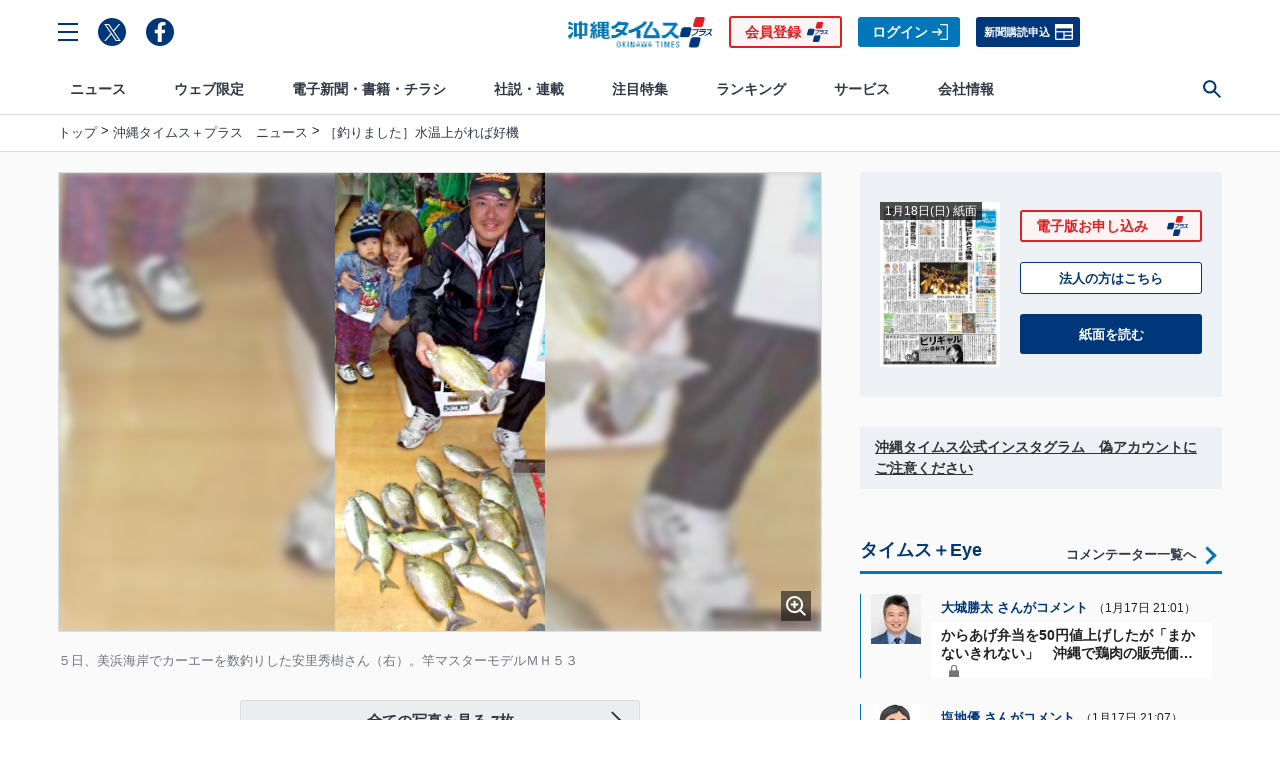

--- FILE ---
content_type: text/html; charset=utf-8
request_url: https://www.okinawatimes.co.jp/articles/-/35933
body_size: 22457
content:

<!DOCTYPE html>
<html lang="ja">
<head>
<meta charset="UTF-8">
<meta name="viewport" content="width=device-width, initial-scale=1">
<title>［釣りました］水温上がれば好機 | 沖縄タイムス＋プラス</title>
<meta name="keyword" content="釣り,沖縄,米軍基地,誤解だらけの沖縄基地,集団的自衛権,普天間移設問題,電子新聞,沖縄観光,グルメ,沖縄観光,沖縄タイムス">
<meta name="description" content="　気温が下がる冬場、数日晴れ間が続き、日中に水温が上がるとテトラに居着いているチヌやカーエーの食いが良くなる、と話す北中城村の安里秀樹さん。　晴れ間が続き、水温の上がった５日に美浜海岸水深５～７メートルのテトラからチヌ狙いでフカセ釣り。赤アミブレンドのマキエサに、ハリス２・２号の仕掛けで狙う。">
<meta property="fb:admins" content="100001166128459">
<meta property="fb:app_id" content="130411323748054">
<meta property="og:locale" content="ja_JP">
<meta property="og:site_name" content="沖縄タイムス＋プラス">
<meta property="og:title" content="［釣りました］水温上がれば好機 | 沖縄タイムス＋プラス">
<meta property="og:image" content="https://oki.ismcdn.jp/mwimgs/7/6/1200wm/img_76500836bd1a0100e9777470f2e173e0253942.jpg">
<meta property="og:type" content="article">
<meta property="og:url" content="https://www.okinawatimes.co.jp/articles/-/35933">
<meta property="og:description" content="　気温が下がる冬場、数日晴れ間が続き、日中に水温が上がるとテトラに居着いているチヌやカーエーの食いが良くなる、と話す北中城村の安里秀樹さん。　晴れ間が続き、水温の上がった５日に美浜海岸水深５～７メートルのテトラからチヌ狙いでフカセ釣り。赤アミブレンドのマキエサに、ハリス２・２号の仕掛けで狙う。">
<meta name="twitter:card" content="summary_large_image">
<meta name="twitter:site" content="@theokinawatimes">
<meta name="title" content="［釣りました］水温上がれば好機">
<meta name="twitter:domain" content="https://www.okinawatimes.co.jp">
<meta name="robots" content="max-image-preview:large,max-snippet:50,noarchive">
<meta name="facebook-domain-verification" content="to8efup67jeuzb2mg5ozc5v7rdabdp" />
<meta name="bingbot" content="noarchive">

<link rel="shortcut icon" sizes="16x16 32x32 64x64" type="image/vnd.microsoft.icon" href="/common/otp/images/favicon.ico">
<link rel="apple-touch-icon" href="/common/otp/images/apple-touch-icon.png">

<link rel="alternate" type="application/rss+xml" title="沖縄タイムス＋プラス 総合RSS" href="https://www.okinawatimes.co.jp/list/feed/rss">


<meta name="theme-color" content="#1e5eab"/>
<link rel="manifest" href="/manifest.json">

<link rel="preconnect" href="https://oki.ismcdn.jp" crossorigin>
<link rel="preconnect" href="https://www.googletagmanager.com" crossorigin>
<link rel="preconnect" href="https://storage.googleapis.com" crossorigin>
<link rel="preconnect" href="https://www.google-analytics.com" crossorigin>
<link rel="preconnect" href="https://adservice.google.co.jp" crossorigin>
<link rel="preconnect" href="https://securepubads.g.doubleclick.net" crossorigin>
<link rel="preconnect" href="https://googleads.g.doubleclick.net" crossorigin>
<link rel="preconnect" href="https://tpc.googlesyndication.com" crossorigin>
<link rel="preconnect" href="https://pagead2.googlesyndication.com" crossorigin>
<link rel="preconnect" href="https://static.criteo.net" crossorigin>
<link rel="preconnect dns-prefetch" href="https://connect.facebook.net">
<link rel="preconnect dns-prefetch" href="//platform.twitter.com">

<!-- 
<link rel="dns-prefetch" href="//pagead2.googlesyndication.com">
<link rel="dns-prefetch" href="//googleads.g.doubleclick.net">
<link rel="dns-prefetch" href="//tpc.googlesyndication.com">
<link rel="dns-prefetch" href="//www.gstatic.com">
 -->
  <link rel="canonical" href="https://www.okinawatimes.co.jp/articles/-/35933">
  <link rel="stylesheet" href="https://oki.ismcdn.jp/resources/otp-v2/css/pc/leafs.css?rd=202512041430">
  <script src="https://oki.ismcdn.jp/resources/otp-v2/js/lib/lozad.min.js?rd=202512041430" defer></script>
  <script src="https://oki.ismcdn.jp/resources/otp-v2/js/pc/leafs.js?rd=202512041430" defer></script>

  <link rel="stylesheet" href="https://oki.ismcdn.jp/resources/css/add-style.css?rd=202512041430">
  <script src="https://oki.ismcdn.jp/resources/js/add-script.js?rd=202512041430" defer></script>

  
<script type="application/ld+json">
[{"@context":"http://schema.org","@type":"WebSite","name":"沖縄タイムス＋プラス","alternateName":"沖縄タイムス＋プラス | 沖縄の最新ニュースサイト","url":"https://www.okinawatimes.co.jp","sameAs":["https://twitter.com/","https://www.facebook.com/"],"potentialAction":{"@type":"SearchAction","target":"https://www.okinawatimes.co.jp/search?fulltext={search_term}","query-input":"required name=search_term"}},{"@context":"http://schema.org","@type":"NewsArticle","mainEntityOfPage":{"@type":"WebPage","@id":"https://www.okinawatimes.co.jp/articles/-/35933"},"headline":"［釣りました］水温上がれば好機","image":{"@type":"ImageObject","url":"https://oki.ismcdn.jp/mwimgs/7/6/1200wm/img_76500836bd1a0100e9777470f2e173e0253942.jpg","width":"436","height":"949"},"author":{"@type":"Person","name":"沖縄タイムス＋プラス","url":"https://www.okinawatimes.co.jp/list/author/%E6%B2%96%E7%B8%84%E3%82%BF%E3%82%A4%E3%83%A0%E3%82%B9%EF%BC%8B%E3%83%97%E3%83%A9%E3%82%B9"},"datePublished":"2014-01-17T06:29:00+09:00","dateModified":"2016-07-16T10:43:00+09:00","description":"　気温が下がる冬場、数日晴れ間が続き、日中に水温が上がるとテトラに居着いているチヌやカーエーの食いが良くなる、と話す北中城村の安里秀樹さん。　晴れ間が続き、水温の上がった５日に美浜海岸水深５～７メートルのテトラからチヌ狙いでフカセ釣り。赤アミブレンドのマキエサに、ハリス２・２号の仕掛けで狙う。","publisher":{"@type":"Organization","name":"沖縄タイムス＋プラス","logo":{"@type":"ImageObject","url":"https://oki.ismcdn.jp/common/otp/images/v1/common/main-logo.png"}},"isAccessibleForFree":false,"hasPart":{"@type":"WebPageElement","isAccessibleForFree":false,"cssSelector":".paywalled-content"}},{"@context":"http://schema.org","@type":"BreadcrumbList","itemListElement":[[{"@type":"ListItem","position":1,"item":{"@id":"https://www.okinawatimes.co.jp","name":"沖縄タイムス＋プラス"}},{"@type":"ListItem","position":2,"item":{"@id":"https://www.okinawatimes.co.jp/category/news-okinawatimes","name":"沖縄タイムス＋プラス　ニュース"}},{"@type":"ListItem","position":3,"item":{"@id":"https://www.okinawatimes.co.jp/articles/-/35933","name":"［釣りました］水温上がれば好機"}}]]}]
</script>
<script>
dataLayer = [
  {
  "media": "MediaWeaver",
  "articleId": "35933",
  "title": "［釣りました］水温上がれば好機",
  "category": "沖縄タイムス＋プラス　ニュース",
  "tag": "釣り",
  "pubDate": "20140117",
  "articleType": "premium",
  "sale": "0",
  "test": "A",
  "userStatus": "not-login"
}
];
</script>



<!-- Google Tag Manager20230131更新 -->
<script>(function(w,d,s,l,i){w[l]=w[l]||[];w[l].push({'gtm.start':
    new Date().getTime(),event:'gtm.js'});var f=d.getElementsByTagName(s)[0],
    j=d.createElement(s),dl=l!='dataLayer'?'&l='+l:'';j.async=true;j.src=
    'https://www.googletagmanager.com/gtm.js?id='+i+dl;f.parentNode.insertBefore(j,f);
    })(window,document,'script','dataLayer','GTM-T3ZCTPF');</script>
 <!-- End Google Tag Manager -->   



<script type="text/javascript" src="//static.criteo.net/js/ld/publishertag.js"></script>
<script type='text/javascript'>
  var googletag = googletag || {};
  googletag.cmd = googletag.cmd || [];
  (function() {
    var gads = document.createElement('script');
    gads.async = true;
    gads.type = 'text/javascript';
    var useSSL = 'https:' == document.location.protocol;
    gads.src = (useSSL ? 'https:' : 'http:') +
      '//www.googletagservices.com/tag/js/gpt.js';
    var node = document.getElementsByTagName('script')[0];
    node.parentNode.insertBefore(gads, node);
  })();
</script>

<script type="application/javascript" src="//anymind360.com/js/195/ats.js"></script>
<script async src="https://securepubads.g.doubleclick.net/tag/js/gpt.js"></script>

<!-- DFP by FourM -->
<script>
  window.googletag = window.googletag || {cmd: []};
  googletag.cmd.push(function() {
    googletag.defineSlot('/83555300,125786247/okinawatimes/okinawatimes/pc_article_header', [[1, 1], [728, 90], [970, 90]], 'pc_article_header').addService(googletag.pubads());
    googletag.defineSlot('/83555300,125786247/okinawatimes/okinawatimes/pc_article_underarticle_left', [[1, 1], [336, 280], [300, 250]], 'pc_article_underarticle_left').addService(googletag.pubads());
    googletag.defineSlot('/83555300,125786247/okinawatimes/okinawatimes/pc_article_underarticle_right', [[1, 1], [300, 250], [336, 280]], 'pc_article_underarticle_right').addService(googletag.pubads());
    googletag.defineSlot('/83555300,125786247/okinawatimes/okinawatimes/pc_article_right_1st', [[300, 600], [300, 250], [1, 1]], 'pc_article_right_1st').addService(googletag.pubads());
    googletag.defineSlot('/83555300,125786247/okinawatimes/okinawatimes/pc_article_right_2nd', [[300, 600], [300, 250], [1, 1]], 'pc_article_right_2nd').addService(googletag.pubads());
    googletag.defineSlot('/83555300,125786247/okinawatimes/okinawatimes/pc_all_right_2nd', [[300, 100], [1, 1], [300, 250], 'fluid', [300, 600]], 'pc_all_right_2nd').addService(googletag.pubads());

   // googletag.defineSlot('/83555300,125786247/okinawatimes/okinawatimes/pc_article_inarticle', [[1, 1],'fluid', [300, 250], [336, 280]], 'pc_article_inarticle').addService(googletag.pubads());
    googletag.defineSlot('/83555300,125786247/okinawatimes/okinawatimes/pc_article_underarticle_movie', ['fluid', [1, 1]],'pc_article_underarticle_movie').addService(googletag.pubads());
    googletag.pubads().setTargeting("articleId","35933");
    googletag.pubads().setTargeting("title","［釣りました］水温上がれば好機");
    googletag.pubads().setTargeting("category","沖縄タイムス＋プラス　ニュース");
    googletag.pubads().setTargeting("genre","");
    googletag.pubads().setTargeting("tag","釣り");
    googletag.pubads().setTargeting("pubDate","20140117");
    googletag.pubads().setTargeting("articleType","premium");
    googletag.pubads().setTargeting("userStatus","not-login");
    googletag.pubads().setTargeting("sale","0");
    googletag.pubads().enableSingleRequest();
    googletag.pubads().collapseEmptyDivs();
    googletag.pubads().setTargeting('param:adtest', '1');
    //googletag.pubads().disableInitialLoad();
    googletag.enableServices();
  });
</script>
<!-- /DFP by FourM -->
<script type="text/javascript" async="async" src="//widgets.outbrain.com/outbrain.js"></script>

<!-- <link rel="stylesheet" href="https://visualnews.kyodonews.jp/src/index.css"> -->
<!-- <script type="module" src="https://visualnews.kyodonews.jp/src/index.js" charset="UTF-8"></script> -->
<!-- Optimize Next -->
<script>(function(p,r,o,j,e,c,t,g){
p['_'+t]={};g=r.createElement('script');g.src='https://www.googletagmanager.com/gtm.js?id=GTM-'+t;r[o].prepend(g);
g=r.createElement('style');g.innerText='.'+e+t+'{visibility:hidden!important}';r[o].prepend(g);
r[o][j].add(e+t);setTimeout(function(){if(r[o][j].contains(e+t)){r[o][j].remove(e+t);p['_'+t]=0}},c)
})(window,document,'documentElement','classList','loading',2000,'PJKTDXS8')</script>
<!-- End Optimize Next --></head>
<body data-anchor="to-top">
<!-- Google Tag Manager20230131更新 -->
<noscript><iframe src="https://www.googletagmanager.com/ns.html?id=GTM-T3ZCTPF"
    height="0" width="0" style="display:none;visibility:hidden"></iframe></noscript>
<!-- End Google Tag Manager (noscript) -->


<div class="u-flex u-flex--center u-paper-fafafa">
  <!-- /83555300/okinawatimes/okinawatimes/pc_article_header -->
  <div id='pc_article_header' class='u-mt-s u-mb-s u-minh90'>
  <script>
  googletag.cmd.push(function() { googletag.display('pc_article_header'); });
  </script>
  </div>
</div>


<div class="l-wrapper">

  <!-- ヘッダー -->
  <header class="g-header js-header">
    <div class="g-header__container">
      <div class="g-header__box">
        <div class="g-header__toolbar g-header__toolbar--left">
          <div class="g-header__menu-btn c-menu js-header__menu-btn">
            <svg class="c-menu--close" xmlns="http://www.w3.org/2000/svg"><path d="M0,2H20V0H0Z" transform="translate(1.414) rotate(45)"/><path d="M0,0V2H20V0Z" transform="translate(0 14.142) rotate(-45)"/></svg>
            <svg class="c-menu--open" xmlns="http://www.w3.org/2000/svg"><g><path d="m0 2h20v-2h-20z" transform="translate(0 16)"/><path d="m0 2h20v-2h-20z" transform="translate(0 8)"/><path d="m0 0v2h20v-2z"/></g></svg>
          </div>
          <a class="g-header__sns-icon c-share__link c-share__link--round" href="https://twitter.com/theokinawatimes" target="_blank" rel="noopener"><img src="https://oki.ismcdn.jp/common/otp/icon/icon-x.svg" width="17" height="17" alt="Twitter"></a>
          <a class="g-header__sns-icon c-share__link c-share__link--round" href="https://www.facebook.com/okinawatimes" target="_blank" rel="noopener"><img src="https://oki.ismcdn.jp/common/otp/icon/icon-fb.svg" alt="facebook" width="20" height="20"></a>
        </div>
        <div class="g-header__toolbar g-header__toolbar--center">
          <a href="/"><div class="g-header__logo"><img class="g-header__logo-image" src="https://oki.ismcdn.jp/common/otp/images/v2/logo@2x.png" width="146" height="31" alt="沖縄タイムス＋プラス" /></div></a>
        </div>

        <div class="g-header__toolbar g-header__toolbar--right">
          <a class="c-btn c-btn--signup" href="/feature/guide/plan#okinawatimesPlusPlan">会員登録</a>
          <a class="c-btn c-btn--sign-in" href="/auth/login?return_to=https%3A%2F%2Fwww.okinawatimes.co.jp%2Farticles%2F-%2F35933">ログイン</a>
          <a class="c-btn c-btn--subscription" href="https://okinawatimes.jp/contact/subscribe/" target="_blank">新聞購読申込</a>
        </div>
      </div>
    </div>
  <!-- ナビゲーション -->
  <nav class="g-nav js-nav">
    <div class="g-nav__primary">
      <div class="g-nav__toolbar">
        <div class="g-nav__menu-btn u-mr20 c-menu js-nav__menu-btn">
          <svg class="c-menu--open" xmlns="http://www.w3.org/2000/svg"><g><path d="m0 2h20v-2h-20z" transform="translate(0 16)"/><path d="m0 2h20v-2h-20z" transform="translate(0 8)"/><path d="m0 0v2h20v-2z"/></g></svg>
          <svg class="c-menu--close" xmlns="http://www.w3.org/2000/svg"><path d="M0,2H20V0H0Z" transform="translate(1.414) rotate(45)"/><path d="M0,0V2H20V0Z" transform="translate(0 14.142) rotate(-45)"/></svg>
        </div>
        <div class="g-nav__logo u-mr10 js-nav__logo"><a href="/"><img src="https://oki.ismcdn.jp/common/otp/images/v2/logo@2x.png" width="116" height="24" alt="沖縄タイムス＋プラス" /></a></div>

        <ul class="g-nav__primary-list">

          <li class="g-nav__primary-list-item">
            <a href="/category/news-all" class="g-nav__primary-link js-nav__primary-link" data-nav="news" target="">ニュース</a>
          </li>
          <li class="g-nav__primary-list-item">
            <a href="/category/web-original" class="g-nav__primary-link js-nav__primary-link" data-nav="original" target="">ウェブ限定</a>
          </li>
          <li class="g-nav__primary-list-item">
            <a href="/list/info/viewer/" class="g-nav__primary-link js-nav__primary-link" data-nav="newspaper" target="">電子新聞・書籍・チラシ</a>
          </li>
          <li class="g-nav__primary-list-item">
            <a href="/category/series-column" class="g-nav__primary-link js-nav__primary-link" data-nav="series-column" target="">社説・連載</a>
          </li>
          <li class="g-nav__primary-list-item">
            <a href="" class="g-nav__primary-link js-nav__primary-link" data-nav="feature" target="">注目特集</a>
          </li>
          <li class="g-nav__primary-list-item">
            <a href="/list/ranking" class="g-nav__primary-link js-nav__primary-link" data-nav="ranking" target="">ランキング</a>
          </li>
          <li class="g-nav__primary-list-item">
            <a href="" class="g-nav__primary-link js-nav__primary-link" data-nav="service" target="">サービス</a>
          </li>
          <li class="g-nav__primary-list-item">
            <a href="http://www.okinawatimes.jp" class="g-nav__primary-link js-nav__primary-link" data-nav="company" target="_blank">会社情報</a>
          </li>
          <!-- <li class="g-nav__primary-list-item"><a class="g-nav__primary-link js-nav__primary-link" href="https://okinawatimes.jp/" target="_blank">会社情報</a> </li> -->
          <li class="g-nav__primary-list-item">
            <button class="g-nav__primary-btn c-menu js-nav__primary-btn">
              <svg class="c-menu--close" xmlns="http://www.w3.org/2000/svg"><path d="M0,2H20V0H0Z" transform="translate(1.414) rotate(45)"/><path d="M0,0V2H20V0Z" transform="translate(0 14.142) rotate(-45)"/></svg>
              <svg class="c-menu--search" xmlns="http://www.w3.org/2000/svg" width="22" heigh="22" viewBox="0 0 22 22"><path d="m22 20.258-7.125-7.125a8.177 8.177 0 1 0 -1.724 1.759l7.106 7.108zm-13.734-6.286a5.706 5.706 0 1 1 5.706-5.706 5.705 5.705 0 0 1 -5.706 5.706"/></svg>
            </button>
          </li>
        </ul>
        <div class="g-nav__btn-group js-nav__btn-group">
            <a class="c-btn c-btn--signup u-ml-xxs" href="/auth/preregistration">会員登録</a>
            <a class="c-btn c-btn--sign-in u-ml-xxs" href="https://www.okinawatimes.co.jp/auth/login?return_to=https%3A%2F%2Fwww.okinawatimes.co.jp%2Farticles%2F-%2F35933">ログイン</a>
        </div>
      </div>
    </div>
    <div class="g-nav__secondary">
      <ul class="g-nav__secondary-list js-nav__secondary-list" data-nav="news">
        <li class="g-nav__secondary-list-item"><a href="/list/archives" class="g-nav__secondary-link" data-block="mainnavi" target="">今日のニュース</a></li>
        <li class="g-nav__secondary-list-item"><a href="/list/archives?ccode=newspaper-okinawatimes" class="g-nav__secondary-link" data-block="mainnavi" target="">紙面掲載記事</a></li>
        <li class="g-nav__secondary-list-item"><a href="/subcategory/%E7%B1%B3%E8%BB%8D%E5%9F%BA%E5%9C%B0%E3%83%BB%E5%AE%89%E4%BF%9D" class="g-nav__secondary-link" data-block="mainnavi" target="">基地問題</a></li>
        <li class="g-nav__secondary-list-item"><a href="/subcategory/%E4%BA%8B%E4%BB%B6%E3%83%BB%E4%BA%8B%E6%95%85" class="g-nav__secondary-link" data-block="mainnavi" target="">事件・事故</a></li>
        <li class="g-nav__secondary-list-item"><a href="/subcategory/%E6%94%BF%E6%B2%BB" class="g-nav__secondary-link" data-block="mainnavi" target="">政治</a></li>
        <li class="g-nav__secondary-list-item"><a href="/subcategory/%E7%B5%8C%E6%B8%88" class="g-nav__secondary-link" data-block="mainnavi" target="">経済</a></li>
        <li class="g-nav__secondary-list-item"><a href="/subcategory/%E7%A4%BE%E4%BC%9A%E3%83%BB%E3%81%8F%E3%82%89%E3%81%97" class="g-nav__secondary-link" data-block="mainnavi" target="">社会</a></li>
        <li class="g-nav__secondary-list-item"><a href="/subcategory/%E3%82%B9%E3%83%9D%E3%83%BC%E3%83%84" class="g-nav__secondary-link" data-block="mainnavi" target="">スポーツ</a></li>
        <li class="g-nav__secondary-list-item"><a href="/subcategory/%E6%96%87%E5%8C%96%E3%83%BB%E8%8A%B8%E8%83%BD" class="g-nav__secondary-link" data-block="mainnavi" target="">文化・芸能</a></li>
        <li class="g-nav__secondary-list-item"><a href="/category/news-oriconstyle" class="g-nav__secondary-link" data-block="mainnavi" target="">エンタメ</a></li>
        <li class="g-nav__secondary-list-item"><a href="/category/news-pressrelease" class="g-nav__secondary-link" data-block="mainnavi" target="">プレスリリース</a></li>
      </ul>
      <ul class="g-nav__secondary-list js-nav__secondary-list" data-nav="original">
        <li class="g-nav__secondary-list-item"><a href="/category/web_original_plus" class="g-nav__secondary-link" data-block="web_original_plus" target="">ウェブオリジナルPlus</a></li>
        <li class="g-nav__secondary-list-item"><a href="/category/nichiyou_column" class="g-nav__secondary-link" data-block="nichiyou_column" target="">記者コラム</a></li>
        <li class="g-nav__secondary-list-item"><a href="/category/digi-edition-choice" class="g-nav__secondary-link" data-block="digi-edition-choice" target="">デジ編チョイス</a></li>
        <li class="g-nav__secondary-list-item"><a href="/category/incident-truth" class="g-nav__secondary-link" data-block="incident-truth" target="">事件・事故の真相</a></li>
        <li class="g-nav__secondary-list-item"><a href="/list/commentators" class="g-nav__secondary-link" data-block="expert-eye" target="">タイムス＋Eye</a></li>
        <li class="g-nav__secondary-list-item"><a href="/category/umincyuninaritai" class="g-nav__secondary-link" data-block="umincyuninaritai" target="">海人になりたい</a></li>
        <li class="g-nav__secondary-list-item"><a href="/category/kyodo-visualnews" class="g-nav__secondary-link" data-block="kyodo-visualnews" target="">ビジュアルニュース</a></li>
        <li class="g-nav__secondary-list-item"><a href="/category/47Reporters" class="g-nav__secondary-link" data-block="47Reporters" target="">47リポーターズ</a></li>
      </ul>
      <ul class="g-nav__secondary-list js-nav__secondary-list" data-nav="newspaper">
        <li class="g-nav__secondary-list-item"><a href="/list/info/viewer/" class="g-nav__secondary-link" data-block="mainnavi" target="">紙面・書籍一覧</a></li>
        <li class="g-nav__secondary-list-item"><a href="/auth/preregistration" class="g-nav__secondary-link" data-block="mainnavi" target="">お申し込み</a></li>
        <li class="g-nav__secondary-list-item"><a href="/auth/update?contact=form" class="g-nav__secondary-link" data-block="mainnavi" target="">お問い合わせ</a></li>
        <li class="g-nav__secondary-list-item"><a href="/feature/guide/plan" class="g-nav__secondary-link" data-block="mainnavi" target="">電子版とは</a></li>
      </ul>
      <ul class="g-nav__secondary-list js-nav__secondary-list" data-nav="series-column">
        <li class="g-nav__secondary-list-item"><a href="/category/editorial" class="g-nav__secondary-link" data-block="editorial" target="">社説</a></li>
        <li class="g-nav__secondary-list-item"><a href="/category/tc-taigen-shougen" class="g-nav__secondary-link" data-block="tc-taigen-shougen" target="">大弦小弦</a></li>
        <li class="g-nav__secondary-list-item"><a href="/category/kanashiyaokinawa_sensoutokokoronokizu" class="g-nav__secondary-link" data-block="kanashiyaokinawa_sensoutokokoronokizu" target="">悲しや沖縄 戦争と心の傷</a></li>
        <li class="g-nav__secondary-list-item"><a href="/category/anotokiwatashiwa_sengo80" class="g-nav__secondary-link" data-block="anotokiwatashiwa_sengo80" target="">あの時私は 戦後８０年１８紙企画</a></li>
        <li class="g-nav__secondary-list-item"><a href="/category/zinkoukakusa_fukkousakwotou" class="g-nav__secondary-link" data-block="zinkoukakusa_fukkousakwotou" target="">人口格差 振興策を問う</a></li>
      </ul>
      <ul class="g-nav__secondary-list js-nav__secondary-list" data-nav="feature">
        <li class="g-nav__secondary-list-item"><a href="/feature/nanjoshigisen2025" class="g-nav__secondary-link" data-block="nanjoshigisen2025" target="">南城市議選2025</a></li>
        <li class="g-nav__secondary-list-item"><a href="/subcategory/戦後80年" class="g-nav__secondary-link" data-block="sengo80" target="">戦後80年</a></li>
        <li class="g-nav__secondary-list-item"><a href="/subcategory/%E9%A6%96%E9%87%8C%E5%9F%8E" class="g-nav__secondary-link" data-block="syurijo" target="">よみがえれ首里城  焼失から6年</a></li>
        <li class="g-nav__secondary-list-item"><a href="/feature/junglia" class="g-nav__secondary-link" data-block="junglia" target="">ジャングリア開業</a></li>
        <li class="g-nav__secondary-list-item"><a href="/subcategory/%E3%82%AA%E3%83%AA%E3%82%AA%E3%83%B3%E3%83%93%E3%83%BC%E3%83%AB" class="g-nav__secondary-link" data-block="orionbeer" target="">オリオンビール上場</a></li>
        <li class="g-nav__secondary-list-item"><a href="/feature/nahasigisen2025" class="g-nav__secondary-link" data-block="nahasigisen2025" target="">那覇市議選2025</a></li>
      </ul>
      <ul class="g-nav__secondary-list js-nav__secondary-list" data-nav="ranking">
        <li class="g-nav__secondary-list-item"><a href="/list/ranking?genre=%E7%B7%8F%E5%90%88" class="g-nav__secondary-link" data-block="mainnavi" target="">総合</a></li>
        <li class="g-nav__secondary-list-item"><a href="/list/ranking?genre=WEB%E3%82%AA%E3%83%AA%E3%82%B8%E3%83%8A%E3%83%AB" class="g-nav__secondary-link" data-block="mainnavi" target="">WEBオリジナル</a></li>
        <li class="g-nav__secondary-list-item"><a href="/list/ranking?genre=%E4%BC%9A%E5%93%A1%E9%99%90%E5%AE%9A%E8%A8%98%E4%BA%8B" class="g-nav__secondary-link" data-block="mainnavi" target="">会員限定記事</a></li>
      </ul>
      <ul class="g-nav__secondary-list js-nav__secondary-list" data-nav="service">
        <li class="g-nav__secondary-list-item"><a href="http://shop.okinawatimes.co.jp/" class="g-nav__secondary-link" data-block="mainnavi" target="_blank">沖縄タイムスの本</a></li>
        <li class="g-nav__secondary-list-item"><a href="https://okinawa.epitas.com/" class="g-nav__secondary-link" data-block="mainnavi" target="_blank">写真パラダイス</a></li>
        <li class="g-nav__secondary-list-item"><a href="https://okuyami-sokuho.com/" class="g-nav__secondary-link" data-block="mainnavi" target="_blank">お悔み速報沖縄「しまダビ」</a></li>
        <li class="g-nav__secondary-list-item"><a href="https://okinawa.pro.epitas.com/" class="g-nav__secondary-link" data-block="mainnavi" target="_blank">法人向け「写真ライブラリー」</a></li>
        <li class="g-nav__secondary-list-item"><a href="https://voicy.jp/channel/1514/all" class="g-nav__secondary-link" data-block="mainnavi" target="_blank">音声配信｢サクッと沖縄｣</a></li>
        <li class="g-nav__secondary-list-item"><a href="https://okinawatimes.jp/business/" class="g-nav__secondary-link" data-block="mainnavi" target="_blank">電子版法人契約</a></li>
      </ul>
      <ul class="g-nav__secondary-list js-nav__secondary-list" data-nav="company">
        <li class="g-nav__secondary-list-item"><a href="https://okinawatimes.jp/company-overview/" class="g-nav__secondary-link" data-block="mainnavi" target="_blank">会社概要</a></li>
        <li class="g-nav__secondary-list-item"><a href="https://okinawatimes.jp/services/" class="g-nav__secondary-link" data-block="mainnavi" target="_blank">事業案内</a></li>
        <li class="g-nav__secondary-list-item"><a href="https://okinawatimes.jp/contact/advertisement/" class="g-nav__secondary-link" data-block="mainnavi" target="_blank">広告案内</a></li>
        <li class="g-nav__secondary-list-item"><a href="https://okinawatimes.jp/contact/article/" class="g-nav__secondary-link" data-block="mainnavi" target="_blank">記事利用案内</a></li>
        <li class="g-nav__secondary-list-item"><a href="https://okinawatimes.jp/contact/facility/" class="g-nav__secondary-link" data-block="mainnavi" target="_blank">施設利用案内</a></li>
        <li class="g-nav__secondary-list-item"><a href="https://okinawatimes.jp/contact/sponsorship/" class="g-nav__secondary-link" data-block="mainnavi" target="_blank">後援申請</a></li>
        <li class="g-nav__secondary-list-item"><a href="https://okinawatimes.jp/contact/education-training/" class="g-nav__secondary-link" data-block="mainnavi" target="_blank">NIE/NIB</a></li>
        <li class="g-nav__secondary-list-item"><a href="https://okinawatimes.jp/news/" class="g-nav__secondary-link" data-block="mainnavi" target="_blank">最新のお知らせ</a></li>
      </ul>
    </div>
    <div class="g-nav__tertiary js-nav__tertiary">
      <div class="g-nav__tertiary-box">
        <form action="/search" method="get" class="g-nav__tertiary-form u-flex u-flex--aligncenter">
          <input class="g-nav__tertiary-input" type="text" value="" name="fulltext" placeholder="サイト内を検索" autocomplete="off">
          <input type="hidden" id="organization" value="organization" name="type">
          <input class="g-nav__tertiary-submit c-arrow c-arrow--white c-arrow--r" type="submit" value="">
        </form>
      </div>
    </div>
    <div class="c-to-top js-to-top" data-anchor-to="to-top"><div class="c-arrow c-arrow--t"></div></div>
  </nav>
  <div class="g-drawer c-scroll js-drawer">
    <div class="g-drawer__box">
      <div class="g-drawer__head">
        <div class="g-drawer__btn-group">
            <a class="c-btn c-btn--signup c-btn--center" href="/auth/preregistration">会員登録</a>
            <a class="c-btn c-btn--sign-in c-btn--center" href="https://www.okinawatimes.co.jp/auth/login?return_to=https%3A%2F%2Fwww.okinawatimes.co.jp%2Farticles%2F-%2F35933">ログイン</a>
        </div>
      </div>
      <ul class="g-drawer__primary-list">
        <li class="g-drawer__primary-list-item js-drawer__primary-list-item">
          <div class="g-drawer__primary-list-title js-drawer__primary-list-title">
            ニュース
            <div class="g-drawer__arrow c-arrow c-arrow--b"></div>
          </div>
          <ul class="g-drawer__secondary-list">
            <li class="g-drawer__secondary-list-item">
              <a class="g-drawer__secondary-list-link" href="/category/news-all" target="">ニュース</a>
            </li>
            <li class="g-drawer__secondary-list-item">
              <a class="g-drawer__secondary-list-link" href="/list/archives" target="">今日のニュース</a>
            </li>
            <li class="g-drawer__secondary-list-item">
              <a class="g-drawer__secondary-list-link" href="/list/archives?ccode=newspaper-okinawatimes" target="">紙面掲載記事</a>
            </li>
            <li class="g-drawer__secondary-list-item">
              <a class="g-drawer__secondary-list-link" href="/subcategory/%E7%B1%B3%E8%BB%8D%E5%9F%BA%E5%9C%B0%E3%83%BB%E5%AE%89%E4%BF%9D" target="">基地問題</a>
            </li>
            <li class="g-drawer__secondary-list-item">
              <a class="g-drawer__secondary-list-link" href="/subcategory/%E4%BA%8B%E4%BB%B6%E3%83%BB%E4%BA%8B%E6%95%85" target="">事件・事故</a>
            </li>
            <li class="g-drawer__secondary-list-item">
              <a class="g-drawer__secondary-list-link" href="/subcategory/%E6%94%BF%E6%B2%BB" target="">政治</a>
            </li>
            <li class="g-drawer__secondary-list-item">
              <a class="g-drawer__secondary-list-link" href="/subcategory/%E7%B5%8C%E6%B8%88" target="">経済</a>
            </li>
            <li class="g-drawer__secondary-list-item">
              <a class="g-drawer__secondary-list-link" href="/subcategory/%E7%A4%BE%E4%BC%9A%E3%83%BB%E3%81%8F%E3%82%89%E3%81%97" target="">社会</a>
            </li>
            <li class="g-drawer__secondary-list-item">
              <a class="g-drawer__secondary-list-link" href="/subcategory/%E3%82%B9%E3%83%9D%E3%83%BC%E3%83%84" target="">スポーツ</a>
            </li>
            <li class="g-drawer__secondary-list-item">
              <a class="g-drawer__secondary-list-link" href="/subcategory/%E6%96%87%E5%8C%96%E3%83%BB%E8%8A%B8%E8%83%BD" target="">文化・芸能</a>
            </li>
            <li class="g-drawer__secondary-list-item">
              <a class="g-drawer__secondary-list-link" href="/category/news-oriconstyle" target="">エンタメ</a>
            </li>
            <li class="g-drawer__secondary-list-item">
              <a class="g-drawer__secondary-list-link" href="/category/news-pressrelease" target="">プレスリリース</a>
            </li>
          </ul>
        </li>
        <li class="g-drawer__primary-list-item js-drawer__primary-list-item">
          <div class="g-drawer__primary-list-title js-drawer__primary-list-title">
            ウェブ限定
            <div class="g-drawer__arrow c-arrow c-arrow--b"></div>
          </div>
          <ul class="g-drawer__secondary-list">
            <li class="g-drawer__secondary-list-item">
              <a class="g-drawer__secondary-list-link" href="/category/web-original" target="">ウェブ限定</a>
            </li>
            <li class="g-drawer__secondary-list-item">
              <a class="g-drawer__secondary-list-link" href="/category/web_original_plus" target="">ウェブオリジナルPlus</a>
            </li>
            <li class="g-drawer__secondary-list-item">
              <a class="g-drawer__secondary-list-link" href="/category/nichiyou_column" target="">記者コラム</a>
            </li>
            <li class="g-drawer__secondary-list-item">
              <a class="g-drawer__secondary-list-link" href="/category/digi-edition-choice" target="">デジ編チョイス</a>
            </li>
            <li class="g-drawer__secondary-list-item">
              <a class="g-drawer__secondary-list-link" href="/category/incident-truth" target="">事件・事故の真相</a>
            </li>
            <li class="g-drawer__secondary-list-item">
              <a class="g-drawer__secondary-list-link" href="/list/commentators" target="">タイムス＋Eye</a>
            </li>
            <li class="g-drawer__secondary-list-item">
              <a class="g-drawer__secondary-list-link" href="/category/umincyuninaritai" target="">海人になりたい</a>
            </li>
            <li class="g-drawer__secondary-list-item">
              <a class="g-drawer__secondary-list-link" href="/category/kyodo-visualnews" target="">ビジュアルニュース</a>
            </li>
            <li class="g-drawer__secondary-list-item">
              <a class="g-drawer__secondary-list-link" href="/category/47Reporters" target="">47リポーターズ</a>
            </li>
          </ul>
        </li>
        <li class="g-drawer__primary-list-item js-drawer__primary-list-item">
          <div class="g-drawer__primary-list-title js-drawer__primary-list-title">
            電子新聞・書籍・チラシ
            <div class="g-drawer__arrow c-arrow c-arrow--b"></div>
          </div>
          <ul class="g-drawer__secondary-list">
            <li class="g-drawer__secondary-list-item">
              <a class="g-drawer__secondary-list-link" href="/list/info/viewer/" target="">電子新聞・書籍・チラシ</a>
            </li>
            <li class="g-drawer__secondary-list-item">
              <a class="g-drawer__secondary-list-link" href="/list/info/viewer/" target="">紙面・書籍一覧</a>
            </li>
            <li class="g-drawer__secondary-list-item">
              <a class="g-drawer__secondary-list-link" href="/auth/preregistration" target="">お申し込み</a>
            </li>
            <li class="g-drawer__secondary-list-item">
              <a class="g-drawer__secondary-list-link" href="/auth/update?contact=form" target="">お問い合わせ</a>
            </li>
            <li class="g-drawer__secondary-list-item">
              <a class="g-drawer__secondary-list-link" href="/feature/guide/plan" target="">電子版とは</a>
            </li>
          </ul>
        </li>
        <li class="g-drawer__primary-list-item js-drawer__primary-list-item">
          <div class="g-drawer__primary-list-title js-drawer__primary-list-title">
            社説・連載
            <div class="g-drawer__arrow c-arrow c-arrow--b"></div>
          </div>
          <ul class="g-drawer__secondary-list">
            <li class="g-drawer__secondary-list-item">
              <a class="g-drawer__secondary-list-link" href="/category/series-column" target="">社説・連載</a>
            </li>
            <li class="g-drawer__secondary-list-item">
              <a class="g-drawer__secondary-list-link" href="/category/editorial" target="">社説</a>
            </li>
            <li class="g-drawer__secondary-list-item">
              <a class="g-drawer__secondary-list-link" href="/category/tc-taigen-shougen" target="">大弦小弦</a>
            </li>
            <li class="g-drawer__secondary-list-item">
              <a class="g-drawer__secondary-list-link" href="/category/kanashiyaokinawa_sensoutokokoronokizu" target="">悲しや沖縄 戦争と心の傷</a>
            </li>
            <li class="g-drawer__secondary-list-item">
              <a class="g-drawer__secondary-list-link" href="/category/anotokiwatashiwa_sengo80" target="">あの時私は 戦後８０年１８紙企画</a>
            </li>
            <li class="g-drawer__secondary-list-item">
              <a class="g-drawer__secondary-list-link" href="/category/zinkoukakusa_fukkousakwotou" target="">人口格差 振興策を問う</a>
            </li>
          </ul>
        </li>
        <li class="g-drawer__primary-list-item js-drawer__primary-list-item">
          <div class="g-drawer__primary-list-title js-drawer__primary-list-title">
            注目特集
            <div class="g-drawer__arrow c-arrow c-arrow--b"></div>
          </div>
          <ul class="g-drawer__secondary-list">
            <li class="g-drawer__secondary-list-item">
              <a class="g-drawer__secondary-list-link" href="" target="">注目特集</a>
            </li>
            <li class="g-drawer__secondary-list-item">
              <a class="g-drawer__secondary-list-link" href="/feature/nanjoshigisen2025" target="">南城市議選2025</a>
            </li>
            <li class="g-drawer__secondary-list-item">
              <a class="g-drawer__secondary-list-link" href="/subcategory/戦後80年" target="">戦後80年</a>
            </li>
            <li class="g-drawer__secondary-list-item">
              <a class="g-drawer__secondary-list-link" href="/subcategory/%E9%A6%96%E9%87%8C%E5%9F%8E" target="">よみがえれ首里城  焼失から6年</a>
            </li>
            <li class="g-drawer__secondary-list-item">
              <a class="g-drawer__secondary-list-link" href="/feature/junglia" target="">ジャングリア開業</a>
            </li>
            <li class="g-drawer__secondary-list-item">
              <a class="g-drawer__secondary-list-link" href="/subcategory/%E3%82%AA%E3%83%AA%E3%82%AA%E3%83%B3%E3%83%93%E3%83%BC%E3%83%AB" target="">オリオンビール上場</a>
            </li>
            <li class="g-drawer__secondary-list-item">
              <a class="g-drawer__secondary-list-link" href="/feature/nahasigisen2025" target="">那覇市議選2025</a>
            </li>
          </ul>
        </li>
        <li class="g-drawer__primary-list-item js-drawer__primary-list-item">
          <div class="g-drawer__primary-list-title js-drawer__primary-list-title">
            ランキング
            <div class="g-drawer__arrow c-arrow c-arrow--b"></div>
          </div>
          <ul class="g-drawer__secondary-list">
            <li class="g-drawer__secondary-list-item">
              <a class="g-drawer__secondary-list-link" href="/list/ranking" target="">ランキング</a>
            </li>
            <li class="g-drawer__secondary-list-item">
              <a class="g-drawer__secondary-list-link" href="/list/ranking?genre=%E7%B7%8F%E5%90%88" target="">総合</a>
            </li>
            <li class="g-drawer__secondary-list-item">
              <a class="g-drawer__secondary-list-link" href="/list/ranking?genre=WEB%E3%82%AA%E3%83%AA%E3%82%B8%E3%83%8A%E3%83%AB" target="">WEBオリジナル</a>
            </li>
            <li class="g-drawer__secondary-list-item">
              <a class="g-drawer__secondary-list-link" href="/list/ranking?genre=%E4%BC%9A%E5%93%A1%E9%99%90%E5%AE%9A%E8%A8%98%E4%BA%8B" target="">会員限定記事</a>
            </li>
          </ul>
        </li>
        <li class="g-drawer__primary-list-item js-drawer__primary-list-item">
          <div class="g-drawer__primary-list-title js-drawer__primary-list-title">
            サービス
            <div class="g-drawer__arrow c-arrow c-arrow--b"></div>
          </div>
          <ul class="g-drawer__secondary-list">
            <li class="g-drawer__secondary-list-item">
              <a class="g-drawer__secondary-list-link" href="" target="">サービス</a>
            </li>
            <li class="g-drawer__secondary-list-item">
              <a class="g-drawer__secondary-list-link" href="http://shop.okinawatimes.co.jp/" target="_blank">沖縄タイムスの本</a>
            </li>
            <li class="g-drawer__secondary-list-item">
              <a class="g-drawer__secondary-list-link" href="https://okinawa.epitas.com/" target="_blank">写真パラダイス</a>
            </li>
            <li class="g-drawer__secondary-list-item">
              <a class="g-drawer__secondary-list-link" href="https://okuyami-sokuho.com/" target="_blank">お悔み速報沖縄「しまダビ」</a>
            </li>
            <li class="g-drawer__secondary-list-item">
              <a class="g-drawer__secondary-list-link" href="https://okinawa.pro.epitas.com/" target="_blank">法人向け「写真ライブラリー」</a>
            </li>
            <li class="g-drawer__secondary-list-item">
              <a class="g-drawer__secondary-list-link" href="https://voicy.jp/channel/1514/all" target="_blank">音声配信｢サクッと沖縄｣</a>
            </li>
            <li class="g-drawer__secondary-list-item">
              <a class="g-drawer__secondary-list-link" href="https://okinawatimes.jp/business/" target="_blank">電子版法人契約</a>
            </li>
          </ul>
        </li>
        <li class="g-drawer__primary-list-item js-drawer__primary-list-item">
          <div class="g-drawer__primary-list-title js-drawer__primary-list-title">
            会社情報
            <div class="g-drawer__arrow c-arrow c-arrow--b"></div>
          </div>
          <ul class="g-drawer__secondary-list">
            <li class="g-drawer__secondary-list-item">
              <a class="g-drawer__secondary-list-link" href="http://www.okinawatimes.jp" target="_blank">会社情報</a>
            </li>
            <li class="g-drawer__secondary-list-item">
              <a class="g-drawer__secondary-list-link" href="https://okinawatimes.jp/company-overview/" target="_blank">会社概要</a>
            </li>
            <li class="g-drawer__secondary-list-item">
              <a class="g-drawer__secondary-list-link" href="https://okinawatimes.jp/services/" target="_blank">事業案内</a>
            </li>
            <li class="g-drawer__secondary-list-item">
              <a class="g-drawer__secondary-list-link" href="https://okinawatimes.jp/contact/advertisement/" target="_blank">広告案内</a>
            </li>
            <li class="g-drawer__secondary-list-item">
              <a class="g-drawer__secondary-list-link" href="https://okinawatimes.jp/contact/article/" target="_blank">記事利用案内</a>
            </li>
            <li class="g-drawer__secondary-list-item">
              <a class="g-drawer__secondary-list-link" href="https://okinawatimes.jp/contact/facility/" target="_blank">施設利用案内</a>
            </li>
            <li class="g-drawer__secondary-list-item">
              <a class="g-drawer__secondary-list-link" href="https://okinawatimes.jp/contact/sponsorship/" target="_blank">後援申請</a>
            </li>
            <li class="g-drawer__secondary-list-item">
              <a class="g-drawer__secondary-list-link" href="https://okinawatimes.jp/contact/education-training/" target="_blank">NIE/NIB</a>
            </li>
            <li class="g-drawer__secondary-list-item">
              <a class="g-drawer__secondary-list-link" href="https://okinawatimes.jp/news/" target="_blank">最新のお知らせ</a>
            </li>
          </ul>
        </li>
        <!-- <li class="g-drawer__primary-list-item"><a class="g-drawer__primary-list-title" href="https://okinawatimes.jp/" target="_blank">会社情報</a></li> -->
      </ul>
      <div class="g-drawer__foot">
        <div class="c-stack">
          <a class="g-drawer__foot-logo" href="/"><img src="https://oki.ismcdn.jp/common/otp/images/v2/logo@2x.png" alt="沖縄タイムス＋プラス" width="192" height="40" /></a>
          <a class="g-drawer__foot-sns-icon c-share__link c-share__link--round c-share__link--twitter" href="https://twitter.com/theokinawatimes" target="_blank" rel="noopener"><img src="https://oki.ismcdn.jp/common/otp/icon/icon-x.svg" width="24" height="24" alt="Twitter"></a>
          <a class="g-drawer__foot-sns-icon c-share__link c-share__link--round c-share__link--facebook" href="https://www.facebook.com/okinawatimes" target="_blank" rel="noopener"><img src="https://oki.ismcdn.jp/common/otp/icon/icon-fb.svg" alt="facebook" width="18" height="28"></a>
        </div>
        <ul class="g-drawer__link-list">
          <li class="g-drawer__link-list-item">
            <a class="g-drawer__link-list-text" href="/feature/guide/plan">沖縄タイムス+プラスとは</a>
          </li>
          <li class="g-drawer__link-list-item">
            <a class="g-drawer__link-list-text" href="/auth/preregistration">会員登録</a>
          </li>
          <li class="g-drawer__link-list-item">
            <a class="g-drawer__link-list-text" href="https://okinawatimes.jp/contact/subscribe/" target="_blank">沖縄タイムス 新聞宅配申込</a>
          </li>
          <li class="g-drawer__link-list-item">
            <a class="g-drawer__link-list-text" href="/list/info/viewer/">電子新聞</a>
          </li>
          <li class="g-drawer__link-list-item">
            <a class="g-drawer__link-list-text" href="https://okinawatimes.jp/" target="_blank">会社情報</a>
          </li>
          <li class="g-drawer__link-list-item">
            <a class="g-drawer__link-list-text" href="/list/info/contact">お問合せ</a>
          </li>
          <li class="g-drawer__link-list-item">
            <a class="g-drawer__link-list-text" href="/list/personal/privacy">個人情報</a>
          </li>
        </ul>
      </div>
    </div>
  </div>
  </header>
  <nav class="g-breadcrumb">
  <ol class="g-breadcrumb__list">
    <li class="g-breadcrumb__item"><a class="g-breadcrumb__link" href="/">トップ</a></li>
    <li class="g-breadcrumb__item"><a class="g-breadcrumb__link" href="https://www.okinawatimes.co.jp/category/news-okinawatimes">沖縄タイムス＋プラス　ニュース</a></li>
    <li class="g-breadcrumb__item"><a class="g-breadcrumb__link" href="https://www.okinawatimes.co.jp/articles/-/35933">［釣りました］水温上がれば好機</a></li>
  </ol>
</nav>
<hr>
  <div class="l-container u-mt-s l-stack --end">


      <main class="l-main l-sticky">
        <article>

<header class="article-header">

  <a href="/articles/gallery/35933" class="article-header__image c-card__media c-icon c-icon--zoom">
    <div class="c-card__blur lazy" style="background-image: url(https://oki.ismcdn.jp/mwimgs/7/6/764wm/img_76500836bd1a0100e9777470f2e173e0253942.jpg)"></div>
    <img src="https://oki.ismcdn.jp/mwimgs/7/6/764wm/img_76500836bd1a0100e9777470f2e173e0253942.jpg" data-src="https://oki.ismcdn.jp/mwimgs/7/6/1528wm/img_76500836bd1a0100e9777470f2e173e0253942.jpg" data-srcset="https://oki.ismcdn.jp/mwimgs/7/6/764wm/img_76500836bd1a0100e9777470f2e173e0253942.jpg 1x, https://oki.ismcdn.jp/mwimgs/7/6/1528wm/img_76500836bd1a0100e9777470f2e173e0253942.jpg 2x" width="764" height="430" class="c-card__image lazy" alt="５日、美浜海岸でカーエーを数釣りした安里秀樹さん（右）。竿マスターモデルＭＨ５３">
  </a>
  <div class="article-header__caption c-caption">５日、美浜海岸でカーエーを数釣りした安里秀樹さん（右）。竿マスターモデルＭＨ５３</div>

  <a class="c-btn c-btn--center c-btn--relative c-btn--photo c-btn--gray u-mt-m" href="/articles/gallery/35933">
    全ての写真を見る 7<span>枚</span><div class="c-arrow c-arrow--r c-arrow--gray c-arrow--right c-arrow--s"></div>
  </a>

  <h1 class="article-header__ttl">［釣りました］水温上がれば好機</h1>

    <div class="u-flex u-flex--between u-flex--alignend u-mt-l">
      <div class="article-header__date c-date"><time datetime="2014-01-17T06:29:00+0900">公開日：2014年1月17日 6:29<span class="u-ml-xxs">更新日：2016年7月16日 10:43</span><span class="c-mark c-mark--paid">有料</span></time></div>
      
      <div class="article-header__share">
<div class="c-share-list">
  <a class="c-share__link" href="https://b.hatena.ne.jp/entry/panel/?url=https://www.okinawatimes.co.jp/articles/-/35933" target="_blank" rel="noopener"><img src="https://oki.ismcdn.jp/common/otp/icon/icon-hatena.svg" width="19" height="17" alt="はてなブックマーク"></a>
  <a class="c-share__link" href="https://twitter.com/intent/tweet?original_referer=https://www.okinawatimes.co.jp/articles/-/35933&amp;text=%EF%BC%BB%E9%87%A3%E3%82%8A%E3%81%BE%E3%81%97%E3%81%9F%EF%BC%BD%E6%B0%B4%E6%B8%A9%E4%B8%8A%E3%81%8C%E3%82%8C%E3%81%B0%E5%A5%BD%E6%A9%9F%0a&amp;url=https://www.okinawatimes.co.jp/articles/-/35933&amp;via=theokinawatimes" target="_blank" rel="noopener"><img src="https://oki.ismcdn.jp/common/otp/icon/icon-x.svg" width="17" height="17" alt="Twitter"></a>
  <a class="c-share__link" href="https://www.facebook.com/sharer/sharer.php?u=https://www.okinawatimes.co.jp/articles/-/35933&amp;src=sdkpreparse" target="_blank"  rel="noopener"><img src="https://oki.ismcdn.jp/common/otp/icon/icon-fb.svg" width="12" height="22" alt="Facebook"></a>
</div>
      </div>
    </div>
<!-- <div class="c-tags u-mt-l"> -->
<!--   <div class="c-stack"> -->
<div class="u-mt-s u-flex u-flex--wrap" style="line-height:2.0;">
    <!--  <a class="c-tag"  href="/subcategory/%E9%87%A3%E3%82%8A">釣り</a>  -->
    <h4><a class="c-tag2" href="/subcategory/%E9%87%A3%E3%82%8A">#釣り</a></h4>
</div>

<!--     </div> -->
<!-- </div> -->

    <div class="u-mt-l">
    </div>

</header>
  <div class="article-body js-article-summary">
    <p>　気温が下がる冬場、数日晴れ間が続き、日中に水温が上がるとテトラに居着いているチヌやカーエーの食いが良くなる、と話す北中城村の安里秀樹さん。
　晴れ間が続き、水温の上がった５日に美浜海岸水深５～７メートルのテトラからチヌ狙いでフカセ釣り。赤アミブレンドのマキエサに、ハリス２・２号の仕掛けで狙う。</p>  <div class="u-flex u-flex--center" id="pc_article_inarticle_ad">
    <!-- /83555300/okinawatimes/okinawatimes/pc_article_inarticle -->
    <div id="pc_article_inarticle" class="u-minh250 u-mt-m">

    </div>

</div>

  </div>
<a href="/auth/login?return_to=%2Farticles%2F-%2F35933" class="m-login__btn c-btn c-btn--l c-btn--center c-btn--sign-in u-mt-l">会員の方はログイン</a>
<div class="m-login js-article-login">
  <div class="m-login__txt" style="font-size: 1.4rem;"><span class="c-mark c-mark--paid">有料</span>この記事は有料会員限定です。会員登録すると、続きをお読み頂けます。<br>※ 無料期間中に解約すると、料金はかかりません。</div>
  <div class="m-login__chars">残り<span>272</span>文字</div>

  <div class="m-login-plan">
    <div class="m-login-plan__item">
      <div class="m-login-plan__ttl">お試し</div>
      <div class="m-login-plan__price">0<span>円/月(税込)</span></div>
      <div class="m-login-plan__txt">有料記事を毎月1本（2024年4月～）閲覧可能。速報メールや週間ランキングメールもお届け</div>
      
      <a class="m-login-plan__link c-btn c-btn--center" href="/auth/preregistration?user[plan]=:&?pkid=35933" data-block="article-reg-free">お申し込み</a>
      
    </div>
    <div class="m-login-plan__item">
      <div class="m-login-plan__ttl">ライト</div>
      <div class="m-login-plan__price">990<span>円/月(税込)</span></div>
      <div class="m-login-plan__txt">有料記事を毎月100本まで読めます。速報メールやニュースレターもお届け。紙面ビューアーは利用できません。</div>
      <div class="m-login-plan__copy c-typo c-typo--emp c-typo--b">当月無料</div>
      <a class="m-login-plan__link c-btn c-btn--center" href="/auth/preregistration?user[plan]=5SBMN:51subscmonthly&?pkid=35933" data-block="article-reg-lite">お申し込み</a>
      
    </div>
    <div class="m-login-plan__item">
      <div class="m-login-plan__ttl">スタンダード</div>
      <div class="m-login-plan__price">2,750<span>円/月(税込)</span></div>
      <div class="m-login-plan__txt">全てのコンテンツが読み放題。紙面ビューアーで、電子書籍やスクラップなど全機能が使えます。</div>
      <div class="m-login-plan__copy c-typo c-typo--emp c-typo--b">翌月まで無料</div>
      <a class="m-login-plan__link c-btn c-btn--center" href="/auth/preregistration?user[plan]=1NWON:02singleplan&?pkid=35933" data-block="article-reg-standard">お申し込み</a>
      <div class="m-login-plan__mark">オススメ！</div>
    </div>
    <div class="m-login-plan__item">
      <div class="m-login-plan__ttl">ダブル</div>
      <div class="m-login-plan__price"><span>購読料 3,075円+</span>0<span>円/月(税込)</span></div>
      <div class="m-login-plan__txt">紙面の購読が必要です。追加料金なしで全てのコンテンツが読み放題。紙面ビューアーなど全ての機能が使えます。</div>
      
      <a class="m-login-plan__link c-btn c-btn--center" href="/auth/preregistration?user[plan]=1NWON:01doubleplan&?pkid=35933" data-block="article-reg-double">お申し込み</a>
      
    </div>
  </div>

  <div class="m-login-bottom u-flex u-flex--between">
    <a href="/auth/preregistration?pkid=35933" data-block="article-reg" class="m-login-bottom__link article-login-bottom__link--signup c-btn c-btn--signup c-btn--center">会員登録をして続き読む</a>
    <a href="/feature/guide/plan?pkid=35933" class="m-login-bottom__link c-btn c-btn--center c-btn--about">プラン詳細はこちら</a>
  </div>

</div>

        </article>


<div class="article-footer">





<div class="u-flex u-flex--center">
  <!-- /83555300/okinawatimes/okinawatimes/pc_article_underarticle_left -->
  <div id='pc_article_underarticle_left' class='u-mt-m u-minh250'>
  <script>
    googletag.cmd.push(function() { googletag.display('pc_article_underarticle_left'); });
  </script>
  </div>
  <!-- /83555300/okinawatimes/okinawatimes/pc_article_underarticle_right -->
  <div id='pc_article_underarticle_right' class='u-mt-m u-ml-l u-minh250'>
  <script>
    googletag.cmd.push(function() { googletag.display('pc_article_underarticle_right'); });
  </script>
  </div>
</div>



  <div class="article-footer__share u-flex u-mt-l">
<div class="c-share-list">
  <a class="c-share__link" href="https://b.hatena.ne.jp/entry/panel/?url=https://www.okinawatimes.co.jp/articles/-/35933" target="_blank" rel="noopener"><img src="https://oki.ismcdn.jp/common/otp/icon/icon-hatena.svg" width="19" height="17" alt="はてなブックマーク"></a>
  <a class="c-share__link" href="https://twitter.com/intent/tweet?original_referer=https://www.okinawatimes.co.jp/articles/-/35933&amp;text=%EF%BC%BB%E9%87%A3%E3%82%8A%E3%81%BE%E3%81%97%E3%81%9F%EF%BC%BD%E6%B0%B4%E6%B8%A9%E4%B8%8A%E3%81%8C%E3%82%8C%E3%81%B0%E5%A5%BD%E6%A9%9F%0a&amp;url=https://www.okinawatimes.co.jp/articles/-/35933&amp;via=theokinawatimes" target="_blank" rel="noopener"><img src="https://oki.ismcdn.jp/common/otp/icon/icon-x.svg" width="17" height="17" alt="Twitter"></a>
  <a class="c-share__link" href="https://www.facebook.com/sharer/sharer.php?u=https://www.okinawatimes.co.jp/articles/-/35933&amp;src=sdkpreparse" target="_blank"  rel="noopener"><img src="https://oki.ismcdn.jp/common/otp/icon/icon-fb.svg" width="12" height="22" alt="Facebook"></a>
</div>
  </div>

</div>
<div class="u-mt-l">
  <div class="article-body article-box article-box--gray">
  <p><strong>【沖縄の釣りに必携！】沖縄県の釣魚・水産物がほぼすべて分かる南の島のさかな図鑑</strong></p>

<div class="image-area figure-left" style="width:150px;"><img alt="" class="lazy" src="https://oki.ismcdn.jp/common/otp/images/none.gif" data-src="https://oki.ismcdn.jp/mwimgs/8/5/500wm/img_852aee2fabfd478e080e2c88b58f0d7f38071.jpg" data-srcset="https://oki.ismcdn.jp/mwimgs/8/5/250wm/img_852aee2fabfd478e080e2c88b58f0d7f38071.jpg 1x, https://oki.ismcdn.jp/mwimgs/8/5/500wm/img_852aee2fabfd478e080e2c88b58f0d7f38071.jpg 2x" width="250" height="355"></div>

<p>■沖縄さかな図鑑　Commercial Fishes and Shellfishes of Okinawa<br>
■下瀬環（しもせ・たまき）著<br>
■オールカラー、734種掲載!<br>
■A5判/207ページ</p>

<p><u><a href="http://shop.okinawatimes.co.jp/photo_up/detail/1213943" target="_blank"><span style="color:#0000FF;">ご注文はこちらまで</span></a></u></p>

  </div>
</div>

      </main>


    <aside class="l-sidebar l-sticky">

  <div class="g-subscription">
    <a class="g-subscription__image" href="https://viewerpro.okinawatimes.co.jp/epaper/hvoid?pkg=jp.co.okinawatimes.viewer.pc&mcd=A0&npd=20260118&pn=1" target="_blank">
      <img src="https://epaper.okinawatimes.co.jp/contents/okinawa/A0/20260118/hd/1_3_1_215396_0_0.jpg" alt="1月18日(日) 紙面" width="120" height="165" />
      <span class="g-subscription__image-label">1月18日(日) 紙面</span>
    </a>
    <div class="g-subscription__btn-group">
      <a class="g-subscription__btn g-subscription__btn--application c-btn c-btn--signup" href="/feature/guide/plan#okinawatimesPlusPlan">電子版お申し込み</a>
      <a class="g-subscription__btn g-subscription__btn--about c-btn c-btn--about" href="https://okinawatimes.jp/business/">法人の方はこちら</a>
      <a class="g-subscription__btn g-subscription__btn--reading c-btn" href="https://viewerpro.okinawatimes.co.jp/epaper/hvoid?pkg=jp.co.okinawatimes.viewer.pc&mcd=A0&npd=20260118&pn=1">紙面を読む</a>
    </div>
  </div>

      
<div class="u-flex u-flex--center">
    <!-- /83555300/okinawatimes/okinawatimes/pc_article_right_1st -->
    <div id='pc_article_right_1st' class='u-minh250 u-mt-m'>
    <script>
    googletag.cmd.push(function() { googletag.display('pc_article_right_1st'); });
    </script>
    </div>
</div>

<div class="u-mt-m" style="display: inline-block; background: #edf0f4; padding: 10px 15px; width: 100%;">
<a href="/articles/-/1618153" style="font-size: 1.4rem; color: #333; line-height: 1.5; font-weight: bold;">沖縄タイムス公式インスタグラム　偽アカウントにご注意ください</a>
</div>

    <div class="m-comment u-mt-xl">
      <div class="m-comment-headline c-headline c-headline--primary">
        <a href="/list/commentators" class="c-headline__stack">
          <!-- TODO:直書き -->
          <div class="m-comment-headline__title c-headline__title">タイムス＋Eye</div>
          <div class="c-headline__more">
            <div class="c-headline__more-text">コメンテーター一覧へ</div>
            <div class="c-headline__arrow c-arrow c-arrow--r"></div>
          </div>
        </a>
        <hr class="c-headline__divider c-divider u-h3" />
      </div>
      <div class="m-comment__body c-scroll--primary c-scroll--vertical" data-nosnippet>
        <div class="m-comment__card">
          <!---->
          <div class="m-comment__card-author">
            <a href="/articles/-/1755846#experteye">
              <div class="m-comment__card-stack">
                <div class="m-comment__card-author-avatar"><img src="https://oki.ismcdn.jp/common/otp/images/none.gif" data-src="https://oki.ismcdn.jp/mwimgs/1/3/100wm/img_13fc0075a13e2390d5c65ca3b541161b43567.jpg" data-srcset="https://oki.ismcdn.jp/mwimgs/1/3/50wm/img_13fc0075a13e2390d5c65ca3b541161b43567.jpg 1x, https://oki.ismcdn.jp/mwimgs/1/3/100wm/img_13fc0075a13e2390d5c65ca3b541161b43567.jpg 2x" width="50" height="50" class="m-comment__card-author-avatar-image lazy" alt="大城勝太"></div>
              <div>
            </a>
            <a href="/articles/-/1755846#experteye">
              <div class="m-comment__card-stack-upper">
                <div class="m-comment__card-author-name">大城勝太 さんがコメント<span class="m-comment__card-author-comment_date">（1月17日 21:01）</span></div>
              </div>
           </a>
                <a href="/articles/-/1755846" class="m-comment__card-article">
                  <div class="m-comment__card-article-title">からあげ弁当を50円値上げしたが「まかないきれない」　沖縄で鶏肉の販売価格が高騰、もも100グラム154円【推移表あり】</div>
                  <div> <span class="c-mark c-mark--paid">有料</span></div>
                  <!--<img src="https://oki.ismcdn.jp/common/otp/images/none.gif" data-src="https://oki.ismcdn.jp/mwimgs/4/2/120wm/img_426c4c233747bbe8fd81ca44eda7161c461507.jpg" data-srcset="https://oki.ismcdn.jp/mwimgs/4/2/60wm/img_426c4c233747bbe8fd81ca44eda7161c461507.jpg 1x, https://oki.ismcdn.jp/mwimgs/4/2/120wm/img_426c4c233747bbe8fd81ca44eda7161c461507.jpg 2x" width="60" height="40" class=" lazy" alt="">-->
                </a>
              </div>
            </div>
          </div>
        </div>
        <div class="m-comment__card">
          <!---->
          <div class="m-comment__card-author">
            <a href="/articles/-/1755893#experteye">
              <div class="m-comment__card-stack">
                <div class="m-comment__card-author-avatar"><img src="https://oki.ismcdn.jp/common/otp/images/none.gif" data-src="https://oki.ismcdn.jp/mwimgs/c/5/100wm/img_c54e06d1f99bd52975526fb908fdd59c9365.jpg" data-srcset="https://oki.ismcdn.jp/mwimgs/c/5/50wm/img_c54e06d1f99bd52975526fb908fdd59c9365.jpg 1x, https://oki.ismcdn.jp/mwimgs/c/5/100wm/img_c54e06d1f99bd52975526fb908fdd59c9365.jpg 2x" width="50" height="50" class="m-comment__card-author-avatar-image lazy" alt="塩地優"></div>
              <div>
            </a>
            <a href="/articles/-/1755893#experteye">
              <div class="m-comment__card-stack-upper">
                <div class="m-comment__card-author-name">塩地優 さんがコメント<span class="m-comment__card-author-comment_date">（1月17日 21:07）</span></div>
              </div>
           </a>
                <a href="/articles/-/1755893" class="m-comment__card-article">
                  <div class="m-comment__card-article-title">県警の対応は終結しているが…沖縄で2年前の暴行動画がSNSで拡散　半永久的に消せず苦しみ続く</div>
                  <div> </div>
                  <!--<img src="https://oki.ismcdn.jp/common/otp/images/none.gif" data-src="https://oki.ismcdn.jp/mwimgs/1/4/120wm/img_14e5ebe45b3917b029b15803f331747273311.jpg" data-srcset="https://oki.ismcdn.jp/mwimgs/1/4/60wm/img_14e5ebe45b3917b029b15803f331747273311.jpg 1x, https://oki.ismcdn.jp/mwimgs/1/4/120wm/img_14e5ebe45b3917b029b15803f331747273311.jpg 2x" width="60" height="40" class=" lazy" alt="">-->
                </a>
              </div>
            </div>
          </div>
        </div>
        <div class="m-comment__card">
          <!---->
          <div class="m-comment__card-author">
            <a href="/articles/-/1756070#experteye">
              <div class="m-comment__card-stack">
                <div class="m-comment__card-author-avatar"><img src="https://oki.ismcdn.jp/common/otp/images/none.gif" data-src="https://oki.ismcdn.jp/mwimgs/d/8/100wm/img_d83c4d67e13acd77d85300597e48a04d91057.jpg" data-srcset="https://oki.ismcdn.jp/mwimgs/d/8/50wm/img_d83c4d67e13acd77d85300597e48a04d91057.jpg 1x, https://oki.ismcdn.jp/mwimgs/d/8/100wm/img_d83c4d67e13acd77d85300597e48a04d91057.jpg 2x" width="50" height="50" class="m-comment__card-author-avatar-image lazy" alt="玉城直美"></div>
              <div>
            </a>
            <a href="/articles/-/1756070#experteye">
              <div class="m-comment__card-stack-upper">
                <div class="m-comment__card-author-name">玉城直美 さんがコメント<span class="m-comment__card-author-comment_date">（1月17日 18:06）</span></div>
              </div>
           </a>
                <a href="/articles/-/1756070" class="m-comment__card-article">
                  <div class="m-comment__card-article-title">「全力を出せるよう自信を持って臨む」　大学入学共通テスト始まる　沖縄では5725人が受験</div>
                  <div> </div>
                  <!--<img src="https://oki.ismcdn.jp/common/otp/images/none.gif" data-src="https://oki.ismcdn.jp/mwimgs/1/a/120wm/img_1afb247af97f795848a6be6b1a5e1da6152218.jpg" data-srcset="https://oki.ismcdn.jp/mwimgs/1/a/60wm/img_1afb247af97f795848a6be6b1a5e1da6152218.jpg 1x, https://oki.ismcdn.jp/mwimgs/1/a/120wm/img_1afb247af97f795848a6be6b1a5e1da6152218.jpg 2x" width="60" height="40" class=" lazy" alt="">-->
                </a>
              </div>
            </div>
          </div>
        </div>
        <div class="m-comment__card">
          <!---->
          <div class="m-comment__card-author">
            <a href="/articles/-/1754185#experteye">
              <div class="m-comment__card-stack">
                <div class="m-comment__card-author-avatar"><img src="https://oki.ismcdn.jp/common/otp/images/none.gif" data-src="https://oki.ismcdn.jp/mwimgs/1/9/100wm/img_1996d99c5076adf6d1e5ef89f444b43c178698.jpg" data-srcset="https://oki.ismcdn.jp/mwimgs/1/9/50wm/img_1996d99c5076adf6d1e5ef89f444b43c178698.jpg 1x, https://oki.ismcdn.jp/mwimgs/1/9/100wm/img_1996d99c5076adf6d1e5ef89f444b43c178698.jpg 2x" width="50" height="50" class="m-comment__card-author-avatar-image lazy" alt="波名城翔"></div>
              <div>
            </a>
            <a href="/articles/-/1754185#experteye">
              <div class="m-comment__card-stack-upper">
                <div class="m-comment__card-author-name">波名城翔 さんがコメント<span class="m-comment__card-author-comment_date">（1月17日 11:19）</span></div>
              </div>
           </a>
                <a href="/articles/-/1754185" class="m-comment__card-article">
                  <div class="m-comment__card-article-title">民間企業の障がい者雇用率、沖縄は4年連続で全国トップ　社会貢献から戦力へシフトした要因は？【推移グラフあり】</div>
                  <div> <span class="c-mark c-mark--paid">有料</span></div>
                  <!--<img src="https://oki.ismcdn.jp/common/otp/images/none.gif" data-src="https://oki.ismcdn.jp/mwimgs/d/4/120wm/img_d429ed3e81412b20c30b406309070d88164309.jpg" data-srcset="https://oki.ismcdn.jp/mwimgs/d/4/60wm/img_d429ed3e81412b20c30b406309070d88164309.jpg 1x, https://oki.ismcdn.jp/mwimgs/d/4/120wm/img_d429ed3e81412b20c30b406309070d88164309.jpg 2x" width="60" height="40" class=" lazy" alt="">-->
                </a>
              </div>
            </div>
          </div>
        </div>
        <div class="m-comment__card">
          <!---->
          <div class="m-comment__card-author">
            <a href="/articles/-/1751729#experteye">
              <div class="m-comment__card-stack">
                <div class="m-comment__card-author-avatar"><img src="https://oki.ismcdn.jp/common/otp/images/none.gif" data-src="https://oki.ismcdn.jp/mwimgs/2/7/100wm/img_2789bd4ce84a952025797c06392f1217180723.jpg" data-srcset="https://oki.ismcdn.jp/mwimgs/2/7/50wm/img_2789bd4ce84a952025797c06392f1217180723.jpg 1x, https://oki.ismcdn.jp/mwimgs/2/7/100wm/img_2789bd4ce84a952025797c06392f1217180723.jpg 2x" width="50" height="50" class="m-comment__card-author-avatar-image lazy" alt="宮原ジェフリー"></div>
              <div>
            </a>
            <a href="/articles/-/1751729#experteye">
              <div class="m-comment__card-stack-upper">
                <div class="m-comment__card-author-name">宮原ジェフリー さんがコメント<span class="m-comment__card-author-comment_date">（1月16日 17:16）</span></div>
              </div>
           </a>
                <a href="/articles/-/1751729" class="m-comment__card-article">
                  <div class="m-comment__card-article-title">公明、連立離脱後も「辺野古移設容認に変更なし」　沖縄県本部は「県外・国外移設の思いを下ろさず」</div>
                  <div> <span class="c-mark c-mark--paid">有料</span></div>
                  <!--<img src="https://oki.ismcdn.jp/common/otp/images/none.gif" data-src="https://oki.ismcdn.jp/mwimgs/a/6/120wm/img_a6508717b56731ec8352874c35abf0e06565624.jpg" data-srcset="https://oki.ismcdn.jp/mwimgs/a/6/60wm/img_a6508717b56731ec8352874c35abf0e06565624.jpg 1x, https://oki.ismcdn.jp/mwimgs/a/6/120wm/img_a6508717b56731ec8352874c35abf0e06565624.jpg 2x" width="60" height="40" class=" lazy" alt="">-->
                </a>
              </div>
            </div>
          </div>
        </div>
        <div class="m-comment__card">
          <!---->
          <div class="m-comment__card-author">
            <a href="/articles/-/1755061#experteye">
              <div class="m-comment__card-stack">
                <div class="m-comment__card-author-avatar"><img src="https://oki.ismcdn.jp/common/otp/images/none.gif" data-src="https://oki.ismcdn.jp/mwimgs/8/1/100wm/img_8104f211d9dbacd70fd9427ccddd467f233650.jpg" data-srcset="https://oki.ismcdn.jp/mwimgs/8/1/50wm/img_8104f211d9dbacd70fd9427ccddd467f233650.jpg 1x, https://oki.ismcdn.jp/mwimgs/8/1/100wm/img_8104f211d9dbacd70fd9427ccddd467f233650.jpg 2x" width="50" height="50" class="m-comment__card-author-avatar-image lazy" alt="半田滋"></div>
              <div>
            </a>
            <a href="/articles/-/1755061#experteye">
              <div class="m-comment__card-stack-upper">
                <div class="m-comment__card-author-name">半田滋 さんがコメント<span class="m-comment__card-author-comment_date">（1月16日 9:49）</span></div>
              </div>
           </a>
                <a href="/articles/-/1755061" class="m-comment__card-article">
                  <div class="m-comment__card-article-title">維新　大阪出直しダブル選　衆院選同日　都構想が争点</div>
                  <div> <span class="c-mark c-mark--paid">有料</span></div>
                  <!--<img src="https://oki.ismcdn.jp/common/otp/images/none.gif" data-src="https://oki.ismcdn.jp/mwimgs/0/e/120wm/img_0e3dbec4e556ce830f97968233fd0e17427188.jpg" data-srcset="https://oki.ismcdn.jp/mwimgs/0/e/60wm/img_0e3dbec4e556ce830f97968233fd0e17427188.jpg 1x, https://oki.ismcdn.jp/mwimgs/0/e/120wm/img_0e3dbec4e556ce830f97968233fd0e17427188.jpg 2x" width="60" height="40" class=" lazy" alt="">-->
                </a>
              </div>
            </div>
          </div>
        </div>
        <div class="m-comment__card">
          <!---->
          <div class="m-comment__card-author">
            <a href="/articles/-/1754247#experteye">
              <div class="m-comment__card-stack">
                <div class="m-comment__card-author-avatar"><img src="https://oki.ismcdn.jp/common/otp/images/none.gif" data-src="https://oki.ismcdn.jp/mwimgs/c/5/100wm/img_c54e06d1f99bd52975526fb908fdd59c9365.jpg" data-srcset="https://oki.ismcdn.jp/mwimgs/c/5/50wm/img_c54e06d1f99bd52975526fb908fdd59c9365.jpg 1x, https://oki.ismcdn.jp/mwimgs/c/5/100wm/img_c54e06d1f99bd52975526fb908fdd59c9365.jpg 2x" width="50" height="50" class="m-comment__card-author-avatar-image lazy" alt="塩地優"></div>
              <div>
            </a>
            <a href="/articles/-/1754247#experteye">
              <div class="m-comment__card-stack-upper">
                <div class="m-comment__card-author-name">塩地優 さんがコメント<span class="m-comment__card-author-comment_date">（1月15日 12:50）</span></div>
              </div>
           </a>
                <a href="/articles/-/1754247" class="m-comment__card-article">
                  <div class="m-comment__card-article-title">沖縄のこども園プールに氷張る　気温は12.8度あるのになぜ？　担任や気象台に聞いてみた</div>
                  <div> <span class="c-mark c-mark--paid">有料</span></div>
                  <!--<img src="https://oki.ismcdn.jp/common/otp/images/none.gif" data-src="https://oki.ismcdn.jp/mwimgs/f/9/120wm/img_f917788ef911ff08e97ef1fcf35c811d2746916.jpg" data-srcset="https://oki.ismcdn.jp/mwimgs/f/9/60wm/img_f917788ef911ff08e97ef1fcf35c811d2746916.jpg 1x, https://oki.ismcdn.jp/mwimgs/f/9/120wm/img_f917788ef911ff08e97ef1fcf35c811d2746916.jpg 2x" width="60" height="40" class=" lazy" alt="">-->
                </a>
              </div>
            </div>
          </div>
        </div>
        <div class="m-comment__card">
          <!---->
          <div class="m-comment__card-author">
            <a href="/articles/-/1754176#experteye">
              <div class="m-comment__card-stack">
                <div class="m-comment__card-author-avatar"><img src="https://oki.ismcdn.jp/common/otp/images/none.gif" data-src="https://oki.ismcdn.jp/mwimgs/1/3/100wm/img_13fc0075a13e2390d5c65ca3b541161b43567.jpg" data-srcset="https://oki.ismcdn.jp/mwimgs/1/3/50wm/img_13fc0075a13e2390d5c65ca3b541161b43567.jpg 1x, https://oki.ismcdn.jp/mwimgs/1/3/100wm/img_13fc0075a13e2390d5c65ca3b541161b43567.jpg 2x" width="50" height="50" class="m-comment__card-author-avatar-image lazy" alt="大城勝太"></div>
              <div>
            </a>
            <a href="/articles/-/1754176#experteye">
              <div class="m-comment__card-stack-upper">
                <div class="m-comment__card-author-name">大城勝太 さんがコメント<span class="m-comment__card-author-comment_date">（1月15日 7:34）</span></div>
              </div>
           </a>
                <a href="/articles/-/1754176" class="m-comment__card-article">
                  <div class="m-comment__card-article-title">社名を照屋食品から「首里とうふ」に　沖縄・首里城近くに直営店オープン　温かい「あちこーこー豆腐」復活</div>
                  <div> <span class="c-mark c-mark--paid">有料</span></div>
                  <!--<img src="https://oki.ismcdn.jp/common/otp/images/none.gif" data-src="https://oki.ismcdn.jp/mwimgs/9/f/120wm/img_9f594c4f48ccaa9a0e09dc53b2554e5b2674189.jpg" data-srcset="https://oki.ismcdn.jp/mwimgs/9/f/60wm/img_9f594c4f48ccaa9a0e09dc53b2554e5b2674189.jpg 1x, https://oki.ismcdn.jp/mwimgs/9/f/120wm/img_9f594c4f48ccaa9a0e09dc53b2554e5b2674189.jpg 2x" width="60" height="40" class=" lazy" alt="">-->
                </a>
              </div>
            </div>
          </div>
        </div>
        <div class="m-comment__card">
          <!---->
          <div class="m-comment__card-author">
            <a href="/articles/-/1753329#experteye">
              <div class="m-comment__card-stack">
                <div class="m-comment__card-author-avatar"><img src="https://oki.ismcdn.jp/common/otp/images/none.gif" data-src="https://oki.ismcdn.jp/mwimgs/3/8/100wm/img_38a628c4a59b57d5c2ffed4bdd8e7b8a56966.jpg" data-srcset="https://oki.ismcdn.jp/mwimgs/3/8/50wm/img_38a628c4a59b57d5c2ffed4bdd8e7b8a56966.jpg 1x, https://oki.ismcdn.jp/mwimgs/3/8/100wm/img_38a628c4a59b57d5c2ffed4bdd8e7b8a56966.jpg 2x" width="50" height="50" class="m-comment__card-author-avatar-image lazy" alt="東恩納盛雄"></div>
              <div>
            </a>
            <a href="/articles/-/1753329#experteye">
              <div class="m-comment__card-stack-upper">
                <div class="m-comment__card-author-name">東恩納盛雄 さんがコメント<span class="m-comment__card-author-comment_date">（1月14日 20:41）</span></div>
              </div>
           </a>
                <a href="/articles/-/1753329" class="m-comment__card-article">
                  <div class="m-comment__card-article-title">沖縄・読谷村に「美」と「食」が集う新拠点　「YOMITAN GARDEN」1月20日開業　テラスホテルズが旧共同販売センターをリニューアル</div>
                  <div> <span class="c-mark c-mark--paid">有料</span></div>
                  <!--<img src="https://oki.ismcdn.jp/common/otp/images/none.gif" data-src="https://oki.ismcdn.jp/mwimgs/9/e/120wm/img_9eb48755f8390e31620743319473f25869875.jpg" data-srcset="https://oki.ismcdn.jp/mwimgs/9/e/60wm/img_9eb48755f8390e31620743319473f25869875.jpg 1x, https://oki.ismcdn.jp/mwimgs/9/e/120wm/img_9eb48755f8390e31620743319473f25869875.jpg 2x" width="60" height="40" class=" lazy" alt="">-->
                </a>
              </div>
            </div>
          </div>
        </div>
        <div class="m-comment__card">
          <!---->
          <div class="m-comment__card-author">
            <a href="/articles/-/1753479#experteye">
              <div class="m-comment__card-stack">
                <div class="m-comment__card-author-avatar"><img src="https://oki.ismcdn.jp/common/otp/images/none.gif" data-src="https://oki.ismcdn.jp/mwimgs/c/5/100wm/img_c54e06d1f99bd52975526fb908fdd59c9365.jpg" data-srcset="https://oki.ismcdn.jp/mwimgs/c/5/50wm/img_c54e06d1f99bd52975526fb908fdd59c9365.jpg 1x, https://oki.ismcdn.jp/mwimgs/c/5/100wm/img_c54e06d1f99bd52975526fb908fdd59c9365.jpg 2x" width="50" height="50" class="m-comment__card-author-avatar-image lazy" alt="塩地優"></div>
              <div>
            </a>
            <a href="/articles/-/1753479#experteye">
              <div class="m-comment__card-stack-upper">
                <div class="m-comment__card-author-name">塩地優 さんがコメント<span class="m-comment__card-author-comment_date">（1月14日 12:51）</span></div>
              </div>
           </a>
                <a href="/articles/-/1753479" class="m-comment__card-article">
                  <div class="m-comment__card-article-title">那覇空港、年末年始の出入国者数　前年度比19％増の11万7160人　日本人減も円安背景に外国人が増加</div>
                  <div> <span class="c-mark c-mark--paid">有料</span></div>
                  <!--<img src="https://oki.ismcdn.jp/common/otp/images/none.gif" data-src="https://oki.ismcdn.jp/mwimgs/2/3/120wm/img_232849abe8cb37638201cf23c42c084d214704.jpg" data-srcset="https://oki.ismcdn.jp/mwimgs/2/3/60wm/img_232849abe8cb37638201cf23c42c084d214704.jpg 1x, https://oki.ismcdn.jp/mwimgs/2/3/120wm/img_232849abe8cb37638201cf23c42c084d214704.jpg 2x" width="60" height="40" class=" lazy" alt="">-->
                </a>
              </div>
            </div>
          </div>
        </div>
      </div>
    </div>


<div class="u-flex u-flex--center">

<!-- /83555300/okinawatimes/okinawatimes/pc_all_right_2nd -->
<div id='pc_all_right_2nd' class='u-minh250 u-mt-l'>
<script>
googletag.cmd.push(function() { googletag.display('pc_all_right_2nd'); });
</script>
</div>

</div>
<!-- <div style="padding : 50px 0px 0px 0px">
<div id="kyodonews-sub-widget-0" pageCode="cont_KA6703a32719757_KA67d7e1ebaed85" data-bnrsize="size02" data-game="live" data-url="https://www.okinawatimes.co.jp/articles/-/1352587"></div>
</div> -->
  <div class="g-search u-mt-xl">
    <div class="c-headline c-headline--primary">
      <a href="/subcategory/人事" class="g-ranking-headline__stack c-headline__stack">
        <div class="c-headline__title">最新人事異動情報</div>
        <div class="c-headline__more">
          <div class="c-headline__more-text">人事記事一覧へ</div>
          <div class="c-headline__arrow c-arrow c-arrow--r"></div>
        </div>
      </a>
      <hr class="c-headline__divider c-divider u-h3 u-mt-xxs" />
    </div>
    <form action="/search?type=jinji&" method="get">
      <div class="g-search-form u-mt-s u-flex u-flex--aligncenter">
        <input class="g-search-form__text" type="search" value="" name="fulltext" placeholder="人事検索">
        <button type="submit" aria-label="人事検索ボタン">
          <svg class="g-search-form__btn" xmlns="http://www.w3.org/2000/svg" width="18" heigh="18" viewBox="0 0 22 22"><path d="m22 20.258-7.125-7.125a8.177 8.177 0 1 0 -1.724 1.759l7.106 7.108zm-13.734-6.286a5.706 5.706 0 1 1 5.706-5.706 5.705 5.705 0 0 1 -5.706 5.706"></path></svg>
        </button>
      </div>
      <div class="u-flex u-flex--aligncenter u-flex--center u-mt-xxs c-typo">
        <input type="radio" id="organization" value="organization" name="type">
        <label for="organization" class="u-ml-xxs">企業名</label>
        <input type="radio" id="name" value="name" class="u-ml-s" name="type">
        <label for="name" class="u-ml-xxs">氏名</label>
      </div>
    </form>
    <div class="u-mt-xs">
      <table class="c-table c-table--wide">
        <tbody>
          <tr>
            <td>1/15</td>
            <td>吉良清美</td>
            <td class="c-table__position"><a href="/search?fulltext=浦添市&type=organization">浦添市</a></td>
          </tr>
          <tr>
            <td>1/15</td>
            <td>照屋かおり</td>
            <td class="c-table__position"><a href="/search?fulltext=浦添市&type=organization">浦添市</a></td>
          </tr>
          <tr>
            <td>1/15</td>
            <td>宮里隆</td>
            <td class="c-table__position"><a href="/search?fulltext=浦添市&type=organization">浦添市</a></td>
          </tr>
          <tr>
            <td>1/5</td>
            <td>知念賢諭</td>
            <td class="c-table__position"><a href="/search?fulltext=浦添市&type=organization">浦添市</a></td>
          </tr>
          <tr>
            <td>1/1</td>
            <td>大城隆</td>
            <td class="c-table__position"><a href="/search?fulltext=沖縄総合事務局&type=organization">沖縄総合事務局</a></td>
          </tr>
        </tbody>
      </table>
    </div>
  </div>

<div class="u-mt-xl"><div class="u-flex u-flex--center u-mt-s">
  <a href="https://www.47news.jp/culture/education/kyotsu-exam/2026" style="width:100%;" target="_blank"><img src="https://oki.ismcdn.jp/common/otp/images/none.gif" data-src="https://oki.ismcdn.jp/mwimgs/8/c/600wm/img_8c2356121364d75b44d08e8c05ce650921677.png" data-srcset="https://oki.ismcdn.jp/mwimgs/8/c/300wm/img_8c2356121364d75b44d08e8c05ce650921677.png 1x, https://oki.ismcdn.jp/mwimgs/8/c/600wm/img_8c2356121364d75b44d08e8c05ce650921677.png 2x" width="300" height="46" class="c-card__image lazy" alt=""></a>
</div>
<div class="u-flex u-flex--center u-mt-s">
  <a href="https://www.okinawatimes.co.jp/subcategory/%E3%83%88%E3%83%83%E3%83%97%E3%82%A4%E3%83%B3%E3%82%BF%E3%83%93%E3%83%A5%E3%83%BC2026" style="width:100%;" target="_blank"><img src="https://oki.ismcdn.jp/common/otp/images/none.gif" data-src="https://oki.ismcdn.jp/mwimgs/3/f/1440wm/img_3f0f0cdaba87d1facaf1ca7e287f267b133865.jpg" data-srcset="https://oki.ismcdn.jp/mwimgs/3/f/720wm/img_3f0f0cdaba87d1facaf1ca7e287f267b133865.jpg 1x, https://oki.ismcdn.jp/mwimgs/3/f/1440wm/img_3f0f0cdaba87d1facaf1ca7e287f267b133865.jpg 2x" width="720" height="160" class="c-card__image lazy" alt=""></a>
</div>
</div>

  <div class="g-ranking u-mt-xl">
    <div class="g-ranking-headline c-headline c-headline--primary">
      <a href="/list/ranking" class="g-ranking-headline__stack c-headline__stack">
        <div class="g-ranking-headline__title c-headline__title">アクセスランキング</div>
        <div class="c-headline__more">
          <div class="c-headline__more-text">一覧へ</div>
          <div class="c-headline__arrow c-arrow c-arrow--r"></div>
        </div>
      </a>
      <hr class="c-headline__divider c-divider u-h3" />
    </div>
    <div class="g-ranking__body">
      <div class="g-ranking__stack">
        <button class="g-ranking__button js-g-ranking__btn is-active" data-type="news">ニュース</button>
        <hr class="c-divider c-divider--gray c-divider--vertical u-w2 u-h20" />
        <button class="g-ranking__button js-g-ranking__btn" data-type="commentary">WEBオリジナル</button>
      </div>
      <div class="g-ranking__tabs">
        <button class="g-ranking__tab js-g-ranking__tab is-active" data-division="day">24時間</button>
        <button class="g-ranking__tab js-g-ranking__tab" data-division="week">1週間</button>
      </div>
      <div class="g-ranking-card-group js-g-ranking-card-group is-active js-ajax-common-fetch js-ajax-common-ranking-news-day" data-type="news" data-division="day" data-async-part="ranking-2" data-async-type="async-ranking&type_genre=news&type_dvision=day"></div>
      <div class="g-ranking-card-group js-g-ranking-card-group js-ajax-common-fetch js-ajax-common-ranking-news-week" data-type="news" data-division="week" data-async-part="ranking-2" data-async-type="async-ranking&type_genre=news&type_dvision=week"></div>
      <div class="g-ranking-card-group js-g-ranking-card-group js-ajax-common-fetch js-ajax-common-ranking-commentary-day" data-type="commentary" data-division="day" data-async-part="ranking-2" data-async-type="async-ranking&type_genre=commentary&type_dvision=day"></div>
      <div class="g-ranking-card-group js-g-ranking-card-group js-ajax-common-fetch js-ajax-common-ranking-commentary-week" data-type="commentary" data-division="week" data-async-part="ranking-2" data-async-type="async-ranking&type_genre=commentary&type_dvision=week"></div>
    </div>
  </div>

<style type="text/css">
  .g-topics__title_none div div div.g-topics__auto_title{display: none}
  .g-topics__auto_title{font-size:1.6rem;font-weight:700;line-height:1;margin-bottom:16px;margin-bottom: 0px;align-content: center;padding-right: 10px}
</style>
<div id="topics-inner" class="g-topics__title_none u-mt-m">
<script>
      const apiUrl = 'https://mwtopicsexport-gmdgqnfxiq-an.a.run.app';

        // HTMLが完全に読み込まれた後にスクリプトを実行します
        document.addEventListener('DOMContentLoaded', function() {
            // Fetch APIを使用してHTMLを取得します
            fetch(apiUrl)
                .then(response => {
                    if (!response.ok) {
                        throw new Error('APIリクエストに失敗しました');
                    }
                    return response.text();
                })
                .then(data => {
                    // 特定のIDを持つ要素を取得
                    const contentDiv = document.getElementById('topics-inner');
                    // 取得したHTMLをその要素の内部に挿入
                    contentDiv.innerHTML = data;
                })
                .catch(error => {
                    console.error('エラーが発生しました:', error);
                });
        });
    </script>
</div>


<div class="u-flex u-flex--center">

<!-- /83555300/okinawatimes/okinawatimes/pc_article_right_2nd -->
<div id='pc_article_right_2nd' class='u-minh250 u-mt-m'>
<script>
googletag.cmd.push(function() { googletag.display('pc_article_right_2nd'); });
</script>
</div>

</div>

  <div class="g-info u-mt-xl">
    <div class="g-info-headline c-headline c-headline--primary">
      <div class="g-info-headline__stack c-headline__stack">
        <div class="g-info-headline__title c-headline__title">お知らせ</div>
      </div>
      <hr class="c-headline__divider c-divider u-h3" />
    </div>
    <div class="g-info__body c-scroll--primary c-scroll--vertical">
      <a class="g-info-card c-card c-card--naked" href="https://okinawa.pro.epitas.com/" target="_blank" rel="noopener">
        <div class="g-info-card__media c-card__media">
          <div class="c-card__blur lazy" data-background-image="https://oki.ismcdn.jp/mwimgs/d/5/74w/img_d5e9e8ba9d8daf9c7bf0fe9385e2f01223881.jpg"></div>
          <img src="https://oki.ismcdn.jp/common/otp/images/none.gif" data-src="https://oki.ismcdn.jp/mwimgs/d/5/148wm/img_d5e9e8ba9d8daf9c7bf0fe9385e2f01223881.jpg" data-srcset="https://oki.ismcdn.jp/mwimgs/d/5/74wm/img_d5e9e8ba9d8daf9c7bf0fe9385e2f01223881.jpg 1x, https://oki.ismcdn.jp/mwimgs/d/5/148wm/img_d5e9e8ba9d8daf9c7bf0fe9385e2f01223881.jpg 2x" width="74" height="74" class="c-card__image lazy" alt="">
        </div>
        <div class="g-info-card__content c-card__content">
          <div class="g-info-card__title c-card__title">法人・企業向け写真二次利用販売サービス</div>
          <div class="g-info-card__summary">webサイトで写真を選択して申し込みができるようになりました。探している写真が見つからない場合は、お気軽にご連絡してください。</div>
        </div>
      </a>
      <a class="g-info-card c-card c-card--naked u-mt-s" href="https://chiikisaisei.jp/" target="_blank" rel="noopener">
        <div class="g-info-card__media c-card__media">
          <div class="c-card__blur lazy" data-background-image="https://oki.ismcdn.jp/mwimgs/e/1/74w/img_e10bcf072a24bbcab3a6968ace4e3e0272432.jpg"></div>
          <img src="https://oki.ismcdn.jp/common/otp/images/none.gif" data-src="https://oki.ismcdn.jp/mwimgs/e/1/148wm/img_e10bcf072a24bbcab3a6968ace4e3e0272432.jpg" data-srcset="https://oki.ismcdn.jp/mwimgs/e/1/74wm/img_e10bcf072a24bbcab3a6968ace4e3e0272432.jpg 1x, https://oki.ismcdn.jp/mwimgs/e/1/148wm/img_e10bcf072a24bbcab3a6968ace4e3e0272432.jpg 2x" width="74" height="74" class="c-card__image lazy" alt="">
        </div>
        <div class="g-info-card__content c-card__content">
          <div class="g-info-card__title c-card__title">地域再生大賞HPリニューアル</div>
          <div class="g-info-card__summary">まちづくりや地域活性化に取り組む参考や交流のきっかけに、活動分野別、地域別、受賞歴別に団体を検索できるデータベースを新設！</div>
        </div>
      </a>
      <a class="g-info-card c-card c-card--naked u-mt-s" href="https://voicy.jp/channel/1514/all" target="_blank" rel="noopener">
        <div class="g-info-card__media c-card__media">
          <div class="c-card__blur lazy" data-background-image="https://oki.ismcdn.jp/mwimgs/2/f/74w/img_2fd0f2a2dda07701cbd5bf52fb8652a4151402.png"></div>
          <img src="https://oki.ismcdn.jp/common/otp/images/none.gif" data-src="https://oki.ismcdn.jp/mwimgs/2/f/148wm/img_2fd0f2a2dda07701cbd5bf52fb8652a4151402.png" data-srcset="https://oki.ismcdn.jp/mwimgs/2/f/74wm/img_2fd0f2a2dda07701cbd5bf52fb8652a4151402.png 1x, https://oki.ismcdn.jp/mwimgs/2/f/148wm/img_2fd0f2a2dda07701cbd5bf52fb8652a4151402.png 2x" width="74" height="74" class="c-card__image lazy" alt="">
        </div>
        <div class="g-info-card__content c-card__content">
          <div class="g-info-card__title c-card__title">音声配信｢サクッと沖縄｣でニュースをお届け！</div>
          <div class="g-info-card__summary">音声配信アプリ｢Voicy｣で、沖縄タイムスのニュースを届けています。時間や場所にとらわれず、気軽にサクッと聞くことができます。</div>
        </div>
      </a>
      <a class="g-info-card c-card c-card--naked u-mt-s" href="https://www.okinawatimes.co.jp/feature/e-sudoku/" target="_blank" rel="noopener">
        <div class="g-info-card__media c-card__media">
          <div class="c-card__blur lazy" data-background-image="https://oki.ismcdn.jp/mwimgs/b/1/74w/img_b1c2db7af9408629cb25912b4863f74f351316.jpg"></div>
          <img src="https://oki.ismcdn.jp/common/otp/images/none.gif" data-src="https://oki.ismcdn.jp/mwimgs/b/1/148wm/img_b1c2db7af9408629cb25912b4863f74f351316.jpg" data-srcset="https://oki.ismcdn.jp/mwimgs/b/1/74wm/img_b1c2db7af9408629cb25912b4863f74f351316.jpg 1x, https://oki.ismcdn.jp/mwimgs/b/1/148wm/img_b1c2db7af9408629cb25912b4863f74f351316.jpg 2x" width="74" height="74" class="c-card__image lazy" alt="">
        </div>
        <div class="g-info-card__content c-card__content">
          <div class="g-info-card__title c-card__title">電子パズル「数独」</div>
          <div class="g-info-card__summary">毎週日曜日に新しい問題を出題します。有料会員向けサービス。ちょっとしたスキマ時間にスマホやパソコンで頭の体操してみませんか？</div>
        </div>
      </a>
      <a class="g-info-card c-card c-card--naked u-mt-s" href="https://www.okinawatimes.co.jp/category/kokohoru" target="_blank" rel="noopener">
        <div class="g-info-card__media c-card__media">
          <div class="c-card__blur lazy" data-background-image="https://oki.ismcdn.jp/mwimgs/0/7/74w/img_0773976e380ca9765602f202a454d5eb141029.jpg"></div>
          <img src="https://oki.ismcdn.jp/common/otp/images/none.gif" data-src="https://oki.ismcdn.jp/mwimgs/0/7/148wm/img_0773976e380ca9765602f202a454d5eb141029.jpg" data-srcset="https://oki.ismcdn.jp/mwimgs/0/7/74wm/img_0773976e380ca9765602f202a454d5eb141029.jpg 1x, https://oki.ismcdn.jp/mwimgs/0/7/148wm/img_0773976e380ca9765602f202a454d5eb141029.jpg 2x" width="74" height="74" class="c-card__image lazy" alt="">
        </div>
        <div class="g-info-card__content c-card__content">
          <div class="g-info-card__title c-card__title">あなたのナゼにココホル取材班</div>
          <div class="g-info-card__summary">読者が日頃感じている「ナゼ」を、沖縄タイムス記者が取材して解き明かします。情報をお寄せください。</div>
        </div>
      </a>
      <a class="g-info-card c-card c-card--naked u-mt-s" href="https://timesnavi.jp/2025/" target="_blank" rel="noopener">
        <div class="g-info-card__media c-card__media">
          <div class="c-card__blur lazy" data-background-image="https://oki.ismcdn.jp/mwimgs/a/7/74w/img_a7f1d5f9a5c2729e5800df058abe36b9627053.jpg"></div>
          <img src="https://oki.ismcdn.jp/common/otp/images/none.gif" data-src="https://oki.ismcdn.jp/mwimgs/a/7/148wm/img_a7f1d5f9a5c2729e5800df058abe36b9627053.jpg" data-srcset="https://oki.ismcdn.jp/mwimgs/a/7/74wm/img_a7f1d5f9a5c2729e5800df058abe36b9627053.jpg 1x, https://oki.ismcdn.jp/mwimgs/a/7/148wm/img_a7f1d5f9a5c2729e5800df058abe36b9627053.jpg 2x" width="74" height="74" class="c-card__image lazy" alt="">
        </div>
        <div class="g-info-card__content c-card__content">
          <div class="g-info-card__title c-card__title">タイムス就職ナビ2025</div>
          <div class="g-info-card__summary">沖縄の新卒向け就活情報サイトの決定版！
2025年卒業予定･卒業後3年以内の方が対象。
合同説明会やセミナー情報をいち早くお届け。
学生の皆さんの「就活」をサポートします。</div>
        </div>
      </a>
      <a class="g-info-card c-card c-card--naked u-mt-s" href="https://okinawatimes.jp/contact/education-training/#training" target="_blank" rel="noopener">
        <div class="g-info-card__media c-card__media">
          <div class="c-card__blur lazy" data-background-image="https://oki.ismcdn.jp/mwimgs/8/a/74w/img_8a954ec66cc03e2053b5060124ff5009363176.png"></div>
          <img src="https://oki.ismcdn.jp/common/otp/images/none.gif" data-src="https://oki.ismcdn.jp/mwimgs/8/a/148wm/img_8a954ec66cc03e2053b5060124ff5009363176.png" data-srcset="https://oki.ismcdn.jp/mwimgs/8/a/74wm/img_8a954ec66cc03e2053b5060124ff5009363176.png 1x, https://oki.ismcdn.jp/mwimgs/8/a/148wm/img_8a954ec66cc03e2053b5060124ff5009363176.png 2x" width="74" height="74" class="c-card__image lazy" alt="">
        </div>
        <div class="g-info-card__content c-card__content">
          <div class="g-info-card__title c-card__title">沖縄タイムス社ＮＩＢ講座実施のお申込みはこちら</div>
          <div class="g-info-card__summary">新聞から得るジンブンはビジネスの最強ツール！新入社員研修やOFF-JTにＮＩＢ講座「新聞の読み方講座」はいかがですか？</div>
        </div>
      </a>
      <a class="g-info-card c-card c-card--naked u-mt-s" href=" https://www.okinawatimes.co.jp/feature/games/" target="_blank" rel="noopener">
        <div class="g-info-card__media c-card__media">
          <div class="c-card__blur lazy" data-background-image="https://oki.ismcdn.jp/mwimgs/4/9/74w/img_49739deee5a02aa827ea6b1e32631494775812.jpg"></div>
          <img src="https://oki.ismcdn.jp/common/otp/images/none.gif" data-src="https://oki.ismcdn.jp/mwimgs/4/9/148wm/img_49739deee5a02aa827ea6b1e32631494775812.jpg" data-srcset="https://oki.ismcdn.jp/mwimgs/4/9/74wm/img_49739deee5a02aa827ea6b1e32631494775812.jpg 1x, https://oki.ismcdn.jp/mwimgs/4/9/148wm/img_49739deee5a02aa827ea6b1e32631494775812.jpg 2x" width="74" height="74" class="c-card__image lazy" alt="">
        </div>
        <div class="g-info-card__content c-card__content">
          <div class="g-info-card__title c-card__title">無料で楽しめるゲームコンテンツ</div>
          <div class="g-info-card__summary">沖縄タイムス社は無料で楽しめるゲームコンテンツを公開しました。クロスワード、早押し演算など50種類以上のゲームが無料で楽しめます。
休憩時間や息抜きにどうぞご活用ください。</div>
        </div>
      </a>
      <a class="g-info-card c-card c-card--naked u-mt-s" href="http://app.okinawatimes.co.jp/ad/books/" target="_blank" rel="noopener">
        <div class="g-info-card__media c-card__media">
          <div class="c-card__blur lazy" data-background-image="https://oki.ismcdn.jp/mwimgs/b/d/74w/img_bdd7e76d4dc267169e74addd93d19c1b122091.png"></div>
          <img src="https://oki.ismcdn.jp/common/otp/images/none.gif" data-src="https://oki.ismcdn.jp/mwimgs/b/d/148wm/img_bdd7e76d4dc267169e74addd93d19c1b122091.png" data-srcset="https://oki.ismcdn.jp/mwimgs/b/d/74wm/img_bdd7e76d4dc267169e74addd93d19c1b122091.png 1x, https://oki.ismcdn.jp/mwimgs/b/d/148wm/img_bdd7e76d4dc267169e74addd93d19c1b122091.png 2x" width="74" height="74" class="c-card__image lazy" alt="">
        </div>
        <div class="g-info-card__content c-card__content">
          <div class="g-info-card__title c-card__title">「この本を読みましょう」おすすめ図書</div>
          <div class="g-info-card__summary">大手４出版社のおすすめ図書を紹介。県内書店でぜひ手に取ってみてください。</div>
        </div>
      </a>
    </div>
  </div>

    </aside>

  </div><!-- /l-contents -->

<div class="l-container article-related u-mt-xl u-mb-xl">
  <div class="c-title c-title--black">関連ニュース</div>
  <div class="article-related_ttl u-flex u-flex--wrap u-flex--between u-mt-xxs">
    <a class="article-related-item c-card c-card--reverse u-mt-s" href="https://www.okinawatimes.co.jp/articles/-/1755813">
      <div class="article-related-item__media c-card__media">
        <div class="c-card__blur lazy" data-background-image="https://oki.ismcdn.jp/mwimgs/c/5/200wm/img_c5f7c20a2a892556c39e3a53357980f184310.jpg"></div>
        <img src="https://oki.ismcdn.jp/common/otp/images/none.gif" data-src="https://oki.ismcdn.jp/mwimgs/c/5/200wm/img_c5f7c20a2a892556c39e3a53357980f184310.jpg" data-srcset="https://oki.ismcdn.jp/mwimgs/c/5/100wm/img_c5f7c20a2a892556c39e3a53357980f184310.jpg 1x, https://oki.ismcdn.jp/mwimgs/c/5/200wm/img_c5f7c20a2a892556c39e3a53357980f184310.jpg 2x" width="100" height="98" class="article-related-item__image c-card__image lazy" alt="">
      </div>
      <div class="article-related-item__content c-card__content">
        <h5 class="article-related-item__title c-card__title">釣り始めの1月2日、与根漁港で回遊を待ち粘ると…ウキが沈んだ　44センチを含むチヌ4匹をゲット</h5>
      </div>
    </a>
    <a class="article-related-item c-card c-card--reverse u-mt-s" href="https://www.okinawatimes.co.jp/articles/-/1751171">
      <div class="article-related-item__media c-card__media">
        <div class="c-card__blur lazy" data-background-image="https://oki.ismcdn.jp/mwimgs/b/9/200wm/img_b92feeb363d30a114f2a9b656bbfef6a2387079.jpg"></div>
        <img src="https://oki.ismcdn.jp/common/otp/images/none.gif" data-src="https://oki.ismcdn.jp/mwimgs/b/9/200wm/img_b92feeb363d30a114f2a9b656bbfef6a2387079.jpg" data-srcset="https://oki.ismcdn.jp/mwimgs/b/9/100wm/img_b92feeb363d30a114f2a9b656bbfef6a2387079.jpg 1x, https://oki.ismcdn.jp/mwimgs/b/9/200wm/img_b92feeb363d30a114f2a9b656bbfef6a2387079.jpg 2x" width="100" height="98" class="article-related-item__image c-card__image lazy" alt="">
      </div>
      <div class="article-related-item__content c-card__content">
        <h5 class="article-related-item__title c-card__title">渡嘉敷島の深夜　竿先揺らぐ大物に苦戦…　引き上げ中にサメに腹など食われるも　特大123cm超えイヌバーをゲット</h5>
      </div>
    </a>
    <a class="article-related-item c-card c-card--reverse u-mt-s" href="https://www.okinawatimes.co.jp/articles/-/1745845">
      <div class="article-related-item__media c-card__media">
        <div class="c-card__blur lazy" data-background-image="https://oki.ismcdn.jp/mwimgs/d/7/200wm/img_d7cf2c4141a4e4b4f03b0400a7b4ef8a138932.jpg"></div>
        <img src="https://oki.ismcdn.jp/common/otp/images/none.gif" data-src="https://oki.ismcdn.jp/mwimgs/d/7/200wm/img_d7cf2c4141a4e4b4f03b0400a7b4ef8a138932.jpg" data-srcset="https://oki.ismcdn.jp/mwimgs/d/7/100wm/img_d7cf2c4141a4e4b4f03b0400a7b4ef8a138932.jpg 1x, https://oki.ismcdn.jp/mwimgs/d/7/200wm/img_d7cf2c4141a4e4b4f03b0400a7b4ef8a138932.jpg 2x" width="100" height="98" class="article-related-item__image c-card__image lazy" alt="">
      </div>
      <div class="article-related-item__content c-card__content">
        <h5 class="article-related-item__title c-card__title">巨大魚が残る最後の楽園、トカラ・宝島遠征記　過去最大250キロの釣果を上げた</h5>
      </div>
    </a>
  </div>
</div><!-- /article-related -->

    <!-- Outbrain Ad1 -->
    <div class="l-container u-mt-xl">
    <div class="c-title c-title--black">あわせて読みたい</div>
    <div class="OUTBRAIN" data-src="DROP_PERMALINK_HERE" data-widget-id="AR_20"></div>
    </div>




<div class="js-common-footer"></div>
  <hr class="l-container c-line u-mt-l u-mb-l">

<div class="g-topnews u-mt-m l-container">
  <div class="g-topnews-headline c-headline c-headline--primary">
    <a class="g-topnews-headline__stack c-headline__stack" href="/category/news-all">
      <div class="c-headline__title">トップニュース</div>
      <div class="c-headline__more">
        <div class="c-headline__more-text">一覧へ</div>
        <div class="c-headline__arrow c-arrow c-arrow--r"></div>
      </div>
    </a>
    <hr class="c-headline__divider c-divider u-h3 u-mt-s" />
  </div>
  <div class="u-flex u-flex--between c-card-wrap-m u-mt-m">
    <div class="js-ajax-common-fetch js-ajax-common-topnews-first" data-async-part="topnews" data-async-type="async-topnews&type_first=true"></div>
    <div class="l-main u-flex u-flex--wrap u-flex--between js-ajax-common-fetch js-ajax-common-topnews" data-async-part="topnews" data-async-type="async-topnews"></div>
  </div>
</div>

<div class="OUTBRAIN" data-src="DROP_PERMALINK_HERE" data-widget-id="AR_26"></div>

  <div class="l-box u-paper-fcf5ed u-mt-xl js-ajax-common-fetch" data-async-part="original" data-async-type="async-original">
    <div class="g-web-original js-overflow-scroll">
      <div class="g-web-original__head">
        <a href="/category/web-original" class="g-web-original__title">Webオリジナル</a>
      </div>
      <div class="g-web-original__body js-overflow-scroll__stack u-flex c-scroll c-scroll--main c-scroll--opp js-ajax-common-original"></div>
    </div>
  </div>



  <div class="l-box u-paper-fafafa">
    <div class="l-container">

      <div class="g-entry g-entry__stack c-stack js-ajax-common-category lazy">
          <div class="g-entry-box js-ajax-common-category-list" data-title="政治" data-code="" data-name="" data-type="sc">
          </div>
          <div class="g-entry-box js-ajax-common-category-list" data-title="経済" data-code="" data-name="" data-type="sc">
          </div>
          <div class="g-entry-box js-ajax-common-category-list" data-title="社会・くらし" data-code="" data-name="" data-type="sc">
          </div>
          <div class="g-entry-box js-ajax-common-category-list" data-title="スポーツ" data-code="" data-name="" data-type="sc">
          </div>
          <div class="g-entry-box js-ajax-common-category-list" data-title="地域" data-code="" data-name="" data-type="sc">
          </div>
          <div class="g-entry-box js-ajax-common-category-list" data-title="文化・芸能" data-code="" data-name="" data-type="sc">
          </div>
          <div class="g-entry-box js-ajax-common-category-list" data-title="社説" data-code="editorial" data-name="" data-type="">
          </div>
          <div class="g-entry-box js-ajax-common-category-list" data-title="大弦小弦" data-code="tc-taigen-shougen" data-name="" data-type="">
          </div>
          <div class="g-entry-box js-ajax-common-category-list" data-title="米軍基地・安保" data-code="" data-name="" data-type="sc">
          </div>
          <div class="g-entry-box js-ajax-common-category-list" data-title="全国ニュース" data-code="news-kyodo" data-name="OTP>記事>ニュース>配信ニュース>共同通信" data-type="">
          </div>
          <div class="g-entry-box js-ajax-common-category-list" data-title="エンタメ" data-code="news-oriconstyle" data-name="OTP>記事>ニュース>配信ニュース>オリコン" data-type="">
          </div>
          <div class="g-entry-box js-ajax-common-category-list" data-title="PRTIMES" data-code="prtimes" data-name="OTP>記事>ニュース>配信ニュース>プレスリリース>PRTIMES" data-type="">
          </div>
      </div>
    </div>
  </div>

  <div class="l-box u-paper-e4e6e8 u-mt-xl js-ajax-common-fetch" data-async-part="series" data-async-type="async-series">
    <div class="g-serial js-overflow-scroll">
      <div class="g-serial__head">
        <a href="/category/series-column" class="g-serial__title">連載・コラム</a>
      </div>
      <div class="g-serial__container js-overflow-scroll__stack u-flex c-scroll c-scroll--main c-scroll--primary js-ajax-common-series"></div>
    </div>
  </div>


  <div class="l-container">
  </div>

  <div class="l-box u-paper-303945 js-ajax-common-fetch" data-async-part="gallery" data-async-type="async-gallery">
    <div class="g-gallery js-overflow-scroll">
      <div class="g-gallery__head">
        <div class="g-gallery__title">写真・動画ギャラリー</div>
      </div>
      <div class="g-gallery__container js-overflow-scroll__stack u-flex c-scroll c-scroll--main c-scroll--gray js-ajax-common-gallery"></div>
    </div>
  </div>




<div class="OUTBRAIN" data-src="DROP_PERMALINK_HERE" data-widget-id="AR_30"></div>


  <div class="l-container u-mt-l l-main">
  </div>

  <div class="l-box u-paper-f2f8fb">
    <div class="l-container g-sub-nav">
      <div class="g-sub-nav__stack">
        <div class="g-sub-nav__box">
          <div class="g-sub-nav__headline c-headline c-headline--primary">
            <div class="g-sub-nav__headline-title c-headline__title">ニュース・報道</div>
            <hr class="c-headline__divider c-divider u-h3" />
          </div>
          <ul class="g-sub-nav__list">
            <li class="g-sub-nav__list-item"><a class="g-sub-nav__more" href="/list/archives">今日のニュース</a></li>
            <li class="g-sub-nav__list-item"><a class="g-sub-nav__more" href="/subcategory/%E6%94%BF%E6%B2%BB">政治</a></li>
            <li class="g-sub-nav__list-item"><a class="g-sub-nav__more" href="/subcategory/%E7%B5%8C%E6%B8%88">経済</a></li>
            <li class="g-sub-nav__list-item"><a class="g-sub-nav__more" href="/subcategory/%E7%A4%BE%E4%BC%9A%E3%83%BB%E3%81%8F%E3%82%89%E3%81%97">社会・くらし</a></li>
            <li class="g-sub-nav__list-item"><a class="g-sub-nav__more" href="/subcategory/%E3%82%B9%E3%83%9D%E3%83%BC%E3%83%84">スポーツ</a></li>
            <li class="g-sub-nav__list-item"><a class="g-sub-nav__more" href="/subcategory/%E3%82%A8%E3%83%B3%E3%82%BF%E3%83%A1">エンタメ</a></li>
            <li class="g-sub-nav__list-item"><a class="g-sub-nav__more" href="/subcategory/%E6%96%87%E5%8C%96%E3%83%BB%E8%8A%B8%E8%83%BD">文化・芸能</a></li>
            <li class="g-sub-nav__list-item"><a class="g-sub-nav__more" href="/subcategory/%E5%9C%B0%E5%9F%9F">地域</a></li>
            <li class="g-sub-nav__list-item"><a class="g-sub-nav__more" href="/subcategory/%E5%9B%BD%E9%9A%9B">国際</a></li>
            <li class="g-sub-nav__list-item"><a class="g-sub-nav__more" href="/subcategory/Q&A">Q&A</a></li>
            <li class="g-sub-nav__list-item"><a class="g-sub-nav__more" href="/subcategory/%E6%B7%B1%E5%A0%80%E3%82%8A">深堀り</a></li>
            <!--<li class="g-sub-nav__list-item"><a class="g-sub-nav__more" href="http://app.okinawatimes.co.jp/hr_search.php">人事情報</a></li>-->
            <li class="g-sub-nav__list-item"><a class="g-sub-nav__more" href="/list/community-fm">コミュニティFM</a></li>
          </ul>
        </div>
        <div class="g-sub-nav__box">
          <div class="g-sub-nav__headline c-headline c-headline--primary">
            <div class="g-sub-nav__headline-title c-headline__title">電子新聞</div>
            <hr class="c-headline__divider c-divider u-h3" />
          </div>
          <ul class="g-sub-nav__list">
            <li class="g-sub-nav__list-item"><a class="g-sub-nav__more" href="/list/info/viewer/">紙面・書籍一覧</a></li>
            <li class="g-sub-nav__list-item"><a class="g-sub-nav__more" href="/auth/preregistration">お申し込み</a></li>
            <li class="g-sub-nav__list-item"><a class="g-sub-nav__more" href="/auth/update?contact=form">お問い合わせ</a></li>
            <li class="g-sub-nav__list-item"><a class="g-sub-nav__more" href="/feature/guide/plan">電子版とは</a></li>
          </ul>
          <div class="g-sub-nav__headline c-headline c-headline--primary u-mt-l">
            <div class="g-sub-nav__headline-title c-headline__title">社説・オピニオン</div>
            <hr class="c-headline__divider c-divider u-h3" />
          </div>
          <ul class="g-sub-nav__list">
            <li class="g-sub-nav__list-item"><a class="g-sub-nav__more" href="/category/editorial">社説</a></li>
            <li class="g-sub-nav__list-item"><a class="g-sub-nav__more" href="/category/tc-taigen-shougen">大弦小弦</a></li>
            <li class="g-sub-nav__list-item"><a class="g-sub-nav__more" href="/category/times-cross">タイムス×クロス</a></li>
          </ul>
        </div>
        <div class="g-sub-nav__box">
          <div class="g-sub-nav__headline c-headline c-headline--primary">
            <div class="g-sub-nav__headline-title c-headline__title">デジタル特集</div>
            <hr class="c-headline__divider c-divider u-h3" />
          </div>
          <ul class="g-sub-nav__list">
            <li class="g-sub-nav__list-item"><a class="g-sub-nav__more" href="http://app.okinawatimes.co.jp/feature/01/">具志頭村 空白の沖縄戦</a></li>
            <li class="g-sub-nav__list-item"><a class="g-sub-nav__more" href="http://app.okinawatimes.co.jp/feature/02/">辺野古2014 HENOKO PHOTO REPORT</a></li>
            <li class="g-sub-nav__list-item"><a class="g-sub-nav__more" href="http://app.okinawatimes.co.jp/feature/03/">沖縄国際映画祭・写真特集</a></li>
            <li class="g-sub-nav__list-item"><a class="g-sub-nav__more" href="http://app.okinawatimes.co.jp/feature/04/">写真で見るイオンモール沖縄ライカム</a></li>
            <li class="g-sub-nav__list-item"><a class="g-sub-nav__more" href="http://app.okinawatimes.co.jp/sengo70/index.html">沖縄戦デジタルアーカイブ・戦世からぬ伝言</a></li>
          </ul>
        </div>
        <div class="g-sub-nav__box">
          <div class="g-sub-nav__headline c-headline c-headline--primary">
            <div class="g-sub-nav__headline-title c-headline__title">ソーシャル</div>
            <hr class="c-headline__divider c-divider u-h3" />
          </div>
          <ul class="g-sub-nav__list">
            <li class="g-sub-nav__list-item"><a class="g-sub-nav__more" href="https://www.youtube.com/user/TheOKINAWATIMES" target="_blank">YouTube</a></li>
            <li class="g-sub-nav__list-item"><a class="g-sub-nav__more" href="https://line.me/R/ti/p/%40oa-okinawatimes" target="_blank">LINE</a></li>
            <li class="g-sub-nav__list-item"><a class="g-sub-nav__more" href="https://twitter.com/theokinawatimes" target="_blank">X</a></li>
            <li class="g-sub-nav__list-item"><a class="g-sub-nav__more" href="https://www.facebook.com/okinawatimes" target="_blank">Facebook</a></li>
            <li class="g-sub-nav__list-item"><a class="g-sub-nav__more" href="https://www.instagram.com/okinawatimes.official/?hl=ja" target="_blank">Instagram</a></li>
            <li class="g-sub-nav__list-item"><a class="g-sub-nav__more" href="https://www.threads.net/@okinawatimes.official" target="_blank">Threads</a></li>
            <li class="g-sub-nav__list-item"><a class="g-sub-nav__more" href="https://www.tiktok.com/discover/%E6%B2%96%E7%B8%84%E3%82%BF%E3%82%A4%E3%83%A0%E3%82%B9" target="_blank">TikTok</a></li>
          </ul>
        </div>
        <div class="g-sub-nav__box">
          <div class="g-sub-nav__headline c-headline c-headline--primary">
            <div class="g-sub-nav__headline-title c-headline__title">各種サービス</div>
            <hr class="c-headline__divider c-divider u-h3" />
          </div>
          <ul class="g-sub-nav__list">
            <li class="g-sub-nav__list-item"><a class="g-sub-nav__more" href="https://okinawatimes.jp/business/" target="_blank">電子版法人契約</a></li>
            <li class="g-sub-nav__list-item"><a class="g-sub-nav__more" href="https://okuyami-sokuho.com/" target="_blank">お悔み速報沖縄「しまダビ」</a></li>
            <li class="g-sub-nav__list-item"><a class="g-sub-nav__more" href="https://okinawa.epitas.com/" target="_blank">写真販売「写真パラダイス」</a></li>
            <li class="g-sub-nav__list-item"><a class="g-sub-nav__more" href="https://okinawa.pro.epitas.com/" target="_blank">法人向け写真販売</a></li>
            <li class="g-sub-nav__list-item"><a class="g-sub-nav__more" href="https://voicy.jp/channel/1514/all" target="_blank">音声配信｢サクッと沖縄｣</a></li>
            <li class="g-sub-nav__list-item"><a class="g-sub-nav__more" href="http://shop.okinawatimes.co.jp/" target="_blank">沖縄タイムスの本</a></li>
            <li class="g-sub-nav__list-item"><a class="g-sub-nav__more" href="http://press.okinawatimes.co.jp/warabee/" target="_blank">ワラビーブログ</a></li>
          </ul>
        </div>
        <div class="g-sub-nav__box">
          <div class="g-sub-nav__headline c-headline c-headline--primary">
            <div class="g-sub-nav__headline-title c-headline__title">沖縄タイムスから</div>
            <hr class="c-headline__divider c-divider u-h3" />
          </div>
          <ul class="g-sub-nav__list">
            <li class="g-sub-nav__list-item"><a class="g-sub-nav__more" href="https://okinawatimes.jp/" target="_blank">会社情報</a></li>
            <li class="g-sub-nav__list-item"><a class="g-sub-nav__more" href="https://okinawatimes.jp/company-overview/" target="_blank">会社概要・グループ企業</a></li>
            <li class="g-sub-nav__list-item"><a class="g-sub-nav__more" href="https://okinawatimes.jp/contact/facility/" target="_blank">タイムスビル施設利用</a></li>
            <li class="g-sub-nav__list-item"><a class="g-sub-nav__more" href="https://okinawatimes.jp/business/publication/" target="_blank">沖縄タイムスの出版物</a></li>
            <li class="g-sub-nav__list-item"><a class="g-sub-nav__more" href="https://okinawatimes.jp/contact/article/#database" target="_blank">記事データベース</a></li>
            <li class="g-sub-nav__list-item"><a class="g-sub-nav__more" href="https://okinawatimes.jp/contact/article/#application" target="_blank">記事・写真の転載について</a></li>
            <li class="g-sub-nav__list-item"><a class="g-sub-nav__more" href="https://okinawatimes.jp/contact/article/#clipping" target="_blank">クリッピング・サービス</a></li>
            <li class="g-sub-nav__list-item"><a class="g-sub-nav__more" href="https://okinawatimes.jp/contact/subscribe/" target="_blank">購読のご案内</a></li>
            <li class="g-sub-nav__list-item"><a class="g-sub-nav__more" href="https://okinawatimes.jp/contact/sponsorship/" target="_blank">後援申請</a></li>
            <!--<li class="g-sub-nav__list-item"><a class="g-sub-nav__more" href="/list/info/center">読者センターより</a></li>-->
            <li class="g-sub-nav__list-item"><a class="g-sub-nav__more" href="https://okinawatimes.jp/contact/advertisement/" target="_blank">広告のお問い合わせ</a></li>
            <li class="g-sub-nav__list-item"><a class="g-sub-nav__more" href="https://okinawatimes.jp/news/" target="_blank">各局からのお知らせ</a></li>
            <li class="g-sub-nav__list-item"><a class="g-sub-nav__more" href="/list/personal/privacy">プライバシー・ポリシー</a></li>
            <li class="g-sub-nav__list-item"><a class="g-sub-nav__more" href="/list/info/contact">お問合せ</a></li>
          </ul>
        </div>
      </div>
    </div>
  </div>
  <div class="l-box u-paper-ffffff">
    <footer class="l-container g-footer">
      <div class="c-stack c-stack--vertical">
        <div class="g-footer__stack">
          <div class="g-footer__stack-in-left">
            <a class="g-footer__logo" href="/"><img src="https://oki.ismcdn.jp/common/otp/images/v2/logo@2x.png" alt="沖縄タイムス＋プラス" width="192" height="40"></a>
            <a class="g-footer__sns-icon c-share__link c-share__link--round c-share__link--twitter" href="https://twitter.com/theokinawatimes" target="_blank" rel="noopener"><img src="https://oki.ismcdn.jp/common/otp/icon/icon-x.svg" width="24" height="24" alt="Twitter"></a>
            <a class="g-footer__sns-icon c-share__link c-share__link--round c-share__link--facebook" href="https://www.facebook.com/okinawatimes" target="_blank" rel="noopener"><img src="https://oki.ismcdn.jp/common/otp/icon/icon-fb.svg" alt="facebook" width="18" height="28"></a>
          </div>
          <div class="g-footer__stack-in-right">
            <a class="g-footer__btn c-btn c-btn--signup" href="/auth/preregistration">会員登録</a>
            <a class="g-footer__btn c-btn c-btn--sign-in" href="/auth/login?return_to=https%3A%2F%2Fwww.okinawatimes.co.jp%2Farticles%2F-%2F35933">ログイン</a>
            <a class="g-footer__btn c-btn c-btn--subscription" href="https://okinawatimes.jp/contact/subscribe/" target="_blank">新聞宅配申込</a>
          </div>
        </div>
        <div class="g-footer__copyright c-typo c-typo--222222">&copy; 2026 The Okinawa Times Co., Ltd.</div>
        <div class="c-typo c-typo--222222">サイト内の記事・写真・その他の著作権は沖縄タイムス社が所有・管理しています。許可なく複写・転載することは固くお断りいたします。</div>
        <div><a href="https://testpage.jp/tool/ip_user_agent.php">　</a></div>
      </div>
    </footer>
  </div>

</div>

<script src="https://oki.ismcdn.jp/resources/otp-v2/js/lib/jquery-3.6.1.min.js"></script>




<script type='text/javascript'>
$(document).on('click','a',function(){
var $el = $(this);
//var _category = $el.parents('div').attr('id'); // id名をカテゴリに採用する場合
var _category = $el.data('block'); // ブロック名をカテゴリに採用する場合
var _action = $el.attr('href'); // リンク先をアクションに採用する場合
var _label = document.location.href; // リンク元をラベルに採用する場合
if (_category) { // ブロック名がある場合のみトラッキング
ga('send', 'event', _category, _action, _label);
}
});
</script>


<div class="measurement" style="display:none;">
<script src="/oo/other/l.js"></script>
<script>
var miu = new MiU();
miu.locationInfo['media'] = 'www.okinawatimes.co.jp';
miu.locationInfo['skin'] = 'leafs/default';
miu.locationInfo['id'] = '35933';
miu.locationInfo['category'] = 'news-okinawatimes';
miu.locationInfo['subcategory'] = ',釣り,pt4,沖縄タイムス社,free,';
miu.locationInfo['model'] = '';
miu.locationInfo['modelid'] = '';
miu.go();
</script><noscript><div><img style="display:none;" src="/oo/other/n.gif" alt="" width="1" height="1"></div></noscript>
</div>


<script>
//ワークボックスのサービスワーカーjs
//スコープ（キャッシュなどの適用範囲）はサイト全域とする
if ('serviceWorker' in navigator) {
  navigator.serviceWorker.register('/sw.js?rd=202010102020', {scope: '/'}).then(function(registration) {
    //console.log('sw regist', registration.scope);
    registration.update();
  }).catch(function(err) {
    //console.log('sw regist fail', err);
  });
}
</script>

</body>
</html>

--- FILE ---
content_type: text/html; charset=utf-8
request_url: https://www.okinawatimes.co.jp/list/ajax-module/common/ranking-2?type=async-ranking&type_genre=news&type_dvision=day
body_size: 935
content:
  <a class="c-card  g-ranking-card" href="/articles/-/1756236">
  <div class="c-card__media g-ranking-card__media">
    <div class="c-card__blur lazy" style="background-image: url(https://oki.ismcdn.jp/mwimgs/d/c/98wm/img_dcb779780ab97c9cb39022592239849c956791.jpg)"></div><img src="https://oki.ismcdn.jp/mwimgs/d/c/98wm/img_dcb779780ab97c9cb39022592239849c956791.jpg" data-src="https://oki.ismcdn.jp/mwimgs/d/c/196wm/img_dcb779780ab97c9cb39022592239849c956791.jpg" data-srcset="https://oki.ismcdn.jp/mwimgs/d/c/98wm/img_dcb779780ab97c9cb39022592239849c956791.jpg 1x, https://oki.ismcdn.jp/mwimgs/d/c/196wm/img_dcb779780ab97c9cb39022592239849c956791.jpg 2x" width="98" height="98" class="c-card__image lazy" alt="">
  </div>
  <div class="c-card__content g-ranking-card__content">
    <div class="c-card__title g-ranking-card__title">【衆院選】　「オール沖縄」分裂選挙か　瑞慶覧長敏氏、沖縄2区から立候補意向</div>
    <div class="c-card__stack">
      <time datetime="" class="c-card__text c-card__text--gray">2026年1月17日</time>
      <span class="c-mark c-mark--paid">有料</span>
      <div class="c-card__text c-card__text--b c-card__text--primary u-ml-xxs">#衆院選</div>
      
    </div>
  </div>
</a>
<a class="c-card  g-ranking-card" href="/articles/-/1755846">
  <div class="c-card__media g-ranking-card__media">
    <div class="c-card__blur lazy" style="background-image: url(https://oki.ismcdn.jp/mwimgs/4/2/98wm/img_426c4c233747bbe8fd81ca44eda7161c461507.jpg)"></div><img src="https://oki.ismcdn.jp/mwimgs/4/2/98wm/img_426c4c233747bbe8fd81ca44eda7161c461507.jpg" data-src="https://oki.ismcdn.jp/mwimgs/4/2/196wm/img_426c4c233747bbe8fd81ca44eda7161c461507.jpg" data-srcset="https://oki.ismcdn.jp/mwimgs/4/2/98wm/img_426c4c233747bbe8fd81ca44eda7161c461507.jpg 1x, https://oki.ismcdn.jp/mwimgs/4/2/196wm/img_426c4c233747bbe8fd81ca44eda7161c461507.jpg 2x" width="98" height="98" class="c-card__image lazy" alt="">
  </div>
  <div class="c-card__content g-ranking-card__content">
    <div class="c-card__title g-ranking-card__title">からあげ弁当を50円値上げしたが「まかないきれない」　沖縄で鶏肉の販売価格が高騰、もも100グラム154円【推移表あり】</div>
    <div class="c-card__stack">
      <time datetime="" class="c-card__text c-card__text--gray">2026年1月17日</time>
      <span class="c-mark c-mark--paid">有料</span>
      <div class="c-card__text c-card__text--b c-card__text--primary u-ml-xxs">#沖縄の経済</div>
      
    </div>
  </div>
</a>
<a class="c-card  g-ranking-card" href="/articles/-/1755083">
  <div class="c-card__media g-ranking-card__media">
    <div class="c-card__blur lazy" style="background-image: url(https://oki.ismcdn.jp/mwimgs/7/e/98wm/img_7ea0c702fabb920439db2fc84e80a00599139.jpg)"></div><img src="https://oki.ismcdn.jp/mwimgs/7/e/98wm/img_7ea0c702fabb920439db2fc84e80a00599139.jpg" data-src="https://oki.ismcdn.jp/mwimgs/7/e/196wm/img_7ea0c702fabb920439db2fc84e80a00599139.jpg" data-srcset="https://oki.ismcdn.jp/mwimgs/7/e/98wm/img_7ea0c702fabb920439db2fc84e80a00599139.jpg 1x, https://oki.ismcdn.jp/mwimgs/7/e/196wm/img_7ea0c702fabb920439db2fc84e80a00599139.jpg 2x" width="98" height="98" class="c-card__image lazy" alt="">
  </div>
  <div class="c-card__content g-ranking-card__content">
    <div class="c-card__title g-ranking-card__title">1億円を盗んだ疑いで沖縄の中高生16人を書類送検　現金が持ち出された空き家は取り壊しへ</div>
    <div class="c-card__stack">
      <time datetime="" class="c-card__text c-card__text--gray">2026年1月16日</time>
      
      <div class="c-card__text c-card__text--b c-card__text--primary u-ml-xxs">#事件・事故</div>
      
    </div>
  </div>
</a>
<a class="c-card  g-ranking-card" href="/articles/-/1755893">
  <div class="c-card__media g-ranking-card__media">
    <div class="c-card__blur lazy" style="background-image: url(https://oki.ismcdn.jp/mwimgs/1/4/98wm/img_14e5ebe45b3917b029b15803f331747273311.jpg)"></div><img src="https://oki.ismcdn.jp/mwimgs/1/4/98wm/img_14e5ebe45b3917b029b15803f331747273311.jpg" data-src="https://oki.ismcdn.jp/mwimgs/1/4/196wm/img_14e5ebe45b3917b029b15803f331747273311.jpg" data-srcset="https://oki.ismcdn.jp/mwimgs/1/4/98wm/img_14e5ebe45b3917b029b15803f331747273311.jpg 1x, https://oki.ismcdn.jp/mwimgs/1/4/196wm/img_14e5ebe45b3917b029b15803f331747273311.jpg 2x" width="98" height="98" class="c-card__image lazy" alt="">
  </div>
  <div class="c-card__content g-ranking-card__content">
    <div class="c-card__title g-ranking-card__title">県警の対応は終結しているが…沖縄で2年前の暴行動画がSNSで拡散　半永久的に消せず苦しみ続く</div>
    <div class="c-card__stack">
      <time datetime="" class="c-card__text c-card__text--gray">2026年1月17日</time>
      
      <div class="c-card__text c-card__text--b c-card__text--primary u-ml-xxs">#暴行</div>
      
    </div>
  </div>
</a>
<a class="c-card  g-ranking-card" href="/articles/-/1755813">
  <div class="c-card__media g-ranking-card__media">
    <div class="c-card__blur lazy" style="background-image: url(https://oki.ismcdn.jp/mwimgs/c/5/98wm/img_c5f7c20a2a892556c39e3a53357980f184310.jpg)"></div><img src="https://oki.ismcdn.jp/mwimgs/c/5/98wm/img_c5f7c20a2a892556c39e3a53357980f184310.jpg" data-src="https://oki.ismcdn.jp/mwimgs/c/5/196wm/img_c5f7c20a2a892556c39e3a53357980f184310.jpg" data-srcset="https://oki.ismcdn.jp/mwimgs/c/5/98wm/img_c5f7c20a2a892556c39e3a53357980f184310.jpg 1x, https://oki.ismcdn.jp/mwimgs/c/5/196wm/img_c5f7c20a2a892556c39e3a53357980f184310.jpg 2x" width="98" height="98" class="c-card__image lazy" alt="">
  </div>
  <div class="c-card__content g-ranking-card__content">
    <div class="c-card__title g-ranking-card__title">釣り始めの1月2日、与根漁港で回遊を待ち粘ると…ウキが沈んだ　44センチを含むチヌ4匹をゲット</div>
    <div class="c-card__stack">
      <time datetime="" class="c-card__text c-card__text--gray">2026年1月17日</time>
      
      <div class="c-card__text c-card__text--b c-card__text--primary u-ml-xxs">#釣り</div>
      
    </div>
  </div>
</a>

  
  
  


--- FILE ---
content_type: text/html; charset=UTF-8
request_url: https://mwtopicsexport-gmdgqnfxiq-an.a.run.app/
body_size: 269
content:
<!DOCTYPE html>
<html>
<body>
    <div class="g-topics c-tags"><div class="g-topics__stack c-stack"><div class="g-topics__auto_title">注目のニュース</div><a class="c-tag" target="_blank" rel="noopener" href="https://www.okinawatimes.co.jp/search?fulltext=%E6%B2%96%E7%B8%84%E7%9C%8C%E7%9F%A5%E4%BA%8B%E9%81%B8&amp;type=organization">#沖縄県知事選</a><a class="c-tag" target="_blank" rel="noopener" href="https://www.okinawatimes.co.jp/subcategory/%E8%A1%86%E9%99%A2%E9%81%B8">#衆院選</a><a class="c-tag" target="_blank" rel="noopener" href="https://www.okinawatimes.co.jp/feature/elections?e_id=nagoshichosen2026">#名護市長選</a><a class="c-tag" href="https://www.okinawatimes.co.jp/subcategory/沖縄政局インサイド">#沖縄政局インサイド</a><a class="c-tag" href="https://www.okinawatimes.co.jp/subcategory/事件・事故">#事件・事故</a><a class="c-tag" href="https://www.okinawatimes.co.jp/subcategory/選挙">#選挙</a></div></div></body>
</html>


--- FILE ---
content_type: text/html; charset=utf-8
request_url: https://www.okinawatimes.co.jp/list/ajax-module/common/ranking-2?type=async-ranking&type_genre=commentary&type_dvision=day
body_size: 1040
content:
  
  
  <a class="c-card  g-ranking-card" href="/articles/-/1753046">
  <div class="c-card__media g-ranking-card__media">
    <div class="c-card__blur lazy" style="background-image: url(https://oki.ismcdn.jp/mwimgs/c/4/98wm/img_c4a5d52ba68745ef34366283a52a5551225939.jpg)"></div><img src="https://oki.ismcdn.jp/mwimgs/c/4/98wm/img_c4a5d52ba68745ef34366283a52a5551225939.jpg" data-src="https://oki.ismcdn.jp/mwimgs/c/4/196wm/img_c4a5d52ba68745ef34366283a52a5551225939.jpg" data-srcset="https://oki.ismcdn.jp/mwimgs/c/4/98wm/img_c4a5d52ba68745ef34366283a52a5551225939.jpg 1x, https://oki.ismcdn.jp/mwimgs/c/4/196wm/img_c4a5d52ba68745ef34366283a52a5551225939.jpg 2x" width="98" height="98" class="c-card__image lazy" alt="">
  </div>
  <div class="c-card__content g-ranking-card__content">
    <div class="c-card__title g-ranking-card__title">【最新一覧表】沖縄県立高校の高倍率学科ランキング　過去5年平均で本島中部がトップ3を独占</div>
    <div class="c-card__stack">
      <time datetime="" class="c-card__text c-card__text--gray">2026年1月15日</time>
      <span class="c-mark c-mark--paid">有料</span>
      <div class="c-card__text c-card__text--b c-card__text--primary u-ml-xxs">#高校受験情報</div>
      
    </div>
  </div>
</a>
<a class="c-card  g-ranking-card" href="/articles/-/1755715">
  <div class="c-card__media g-ranking-card__media">
    <div class="c-card__blur lazy" style="background-image: url(https://oki.ismcdn.jp/mwimgs/a/5/98wm/img_a548f2c18e90b078b3bbe67b453397ae112566.jpg)"></div><img src="https://oki.ismcdn.jp/mwimgs/a/5/98wm/img_a548f2c18e90b078b3bbe67b453397ae112566.jpg" data-src="https://oki.ismcdn.jp/mwimgs/a/5/196wm/img_a548f2c18e90b078b3bbe67b453397ae112566.jpg" data-srcset="https://oki.ismcdn.jp/mwimgs/a/5/98wm/img_a548f2c18e90b078b3bbe67b453397ae112566.jpg 1x, https://oki.ismcdn.jp/mwimgs/a/5/196wm/img_a548f2c18e90b078b3bbe67b453397ae112566.jpg 2x" width="98" height="98" class="c-card__image lazy" alt="">
  </div>
  <div class="c-card__content g-ranking-card__content">
    <div class="c-card__title g-ranking-card__title">「寝耳に水」高市首相が衆院解散の意向　野党は新党結成で対抗…「政界の一寸先は闇」を実感【1月10日～16日 タイムス＋プラスから】</div>
    <div class="c-card__stack">
      <time datetime="" class="c-card__text c-card__text--gray">2026年1月17日</time>
      
      <div class="c-card__text c-card__text--b c-card__text--primary u-ml-xxs">#デジ編チョイス</div>
      
    </div>
  </div>
</a>
<a class="c-card  g-ranking-card" href="/articles/-/1755480">
  <div class="c-card__media g-ranking-card__media">
    <div class="c-card__blur lazy" style="background-image: url(https://oki.ismcdn.jp/mwimgs/7/2/98wm/img_727ded827e06eba52c78daa952172db969811.jpg)"></div><img src="https://oki.ismcdn.jp/mwimgs/7/2/98wm/img_727ded827e06eba52c78daa952172db969811.jpg" data-src="https://oki.ismcdn.jp/mwimgs/7/2/196wm/img_727ded827e06eba52c78daa952172db969811.jpg" data-srcset="https://oki.ismcdn.jp/mwimgs/7/2/98wm/img_727ded827e06eba52c78daa952172db969811.jpg 1x, https://oki.ismcdn.jp/mwimgs/7/2/196wm/img_727ded827e06eba52c78daa952172db969811.jpg 2x" width="98" height="98" class="c-card__image lazy" alt="">
  </div>
  <div class="c-card__content g-ranking-card__content">
    <div class="c-card__title g-ranking-card__title">真冬に台風1号発生！ 沖縄に「強烈寒波」？ 異例の天気パターンの正体</div>
    <div class="c-card__stack">
      <time datetime="" class="c-card__text c-card__text--gray">2026年1月16日</time>
      
      <div class="c-card__text c-card__text--b c-card__text--primary u-ml-xxs">#台風</div>
      
    </div>
  </div>
</a>
<a class="c-card  g-ranking-card" href="/articles/-/1755763">
  <div class="c-card__media g-ranking-card__media">
    <div class="c-card__blur lazy" style="background-image: url(https://oki.ismcdn.jp/mwimgs/e/2/98wm/img_e29658faca72533b53448ede3bdf372d448561.jpg)"></div><img src="https://oki.ismcdn.jp/mwimgs/e/2/98wm/img_e29658faca72533b53448ede3bdf372d448561.jpg" data-src="https://oki.ismcdn.jp/mwimgs/e/2/196wm/img_e29658faca72533b53448ede3bdf372d448561.jpg" data-srcset="https://oki.ismcdn.jp/mwimgs/e/2/98wm/img_e29658faca72533b53448ede3bdf372d448561.jpg 1x, https://oki.ismcdn.jp/mwimgs/e/2/196wm/img_e29658faca72533b53448ede3bdf372d448561.jpg 2x" width="98" height="98" class="c-card__image lazy" alt="">
  </div>
  <div class="c-card__content g-ranking-card__content">
    <div class="c-card__title g-ranking-card__title">【WEB限定】どうなる？選挙イヤーの沖縄　立公「捨て身のタッグ」が招く混迷の足音｜沖縄政局インサイド（１）</div>
    <div class="c-card__stack">
      <time datetime="" class="c-card__text c-card__text--gray">2026年1月18日</time>
      <span class="c-mark c-mark--paid">有料</span>
      <div class="c-card__text c-card__text--b c-card__text--primary u-ml-xxs">#沖縄政局インサイド</div>
      
    </div>
  </div>
</a>
<a class="c-card  g-ranking-card" href="/articles/-/1738680">
  <div class="c-card__media g-ranking-card__media">
    <div class="c-card__blur lazy" style="background-image: url(https://oki.ismcdn.jp/mwimgs/9/4/98wm/img_94e2319d1a2bfe25827be24beaef25d1136477.jpg)"></div><img src="https://oki.ismcdn.jp/mwimgs/9/4/98wm/img_94e2319d1a2bfe25827be24beaef25d1136477.jpg" data-src="https://oki.ismcdn.jp/mwimgs/9/4/196wm/img_94e2319d1a2bfe25827be24beaef25d1136477.jpg" data-srcset="https://oki.ismcdn.jp/mwimgs/9/4/98wm/img_94e2319d1a2bfe25827be24beaef25d1136477.jpg 1x, https://oki.ismcdn.jp/mwimgs/9/4/196wm/img_94e2319d1a2bfe25827be24beaef25d1136477.jpg 2x" width="98" height="98" class="c-card__image lazy" alt="">
  </div>
  <div class="c-card__content g-ranking-card__content">
    <div class="c-card__title g-ranking-card__title">【嘉手納町】アメリカ発の大人気ハンバーガー屋『FATBURGER OKINAWA』沖縄上陸！プレオープン初日に行ってきたよ♪【美ら浜つーしん】</div>
    <div class="c-card__stack">
      <time datetime="" class="c-card__text c-card__text--gray">2025年12月22日</time>
      
      <div class="c-card__text c-card__text--b c-card__text--primary u-ml-xxs">#嘉手納町</div>
      
    </div>
  </div>
</a>

  


--- FILE ---
content_type: text/html; charset=utf-8
request_url: https://www.okinawatimes.co.jp/list/ajax-module/common/topnews?type=async-topnews&type_first=true
body_size: 210
content:
    <a class="c-card c-card--vertical c-card--l" href="/articles/-/1755763">
  <div class="c-card__media c-card--l__media">
    <div class="c-card__blur lazy" style="background-image: url(https://oki.ismcdn.jp/mwimgs/e/2/362wm/img_e29658faca72533b53448ede3bdf372d448561.jpg)"></div><img src="https://oki.ismcdn.jp/mwimgs/e/2/362wm/img_e29658faca72533b53448ede3bdf372d448561.jpg" data-src="https://oki.ismcdn.jp/mwimgs/e/2/724wm/img_e29658faca72533b53448ede3bdf372d448561.jpg" data-srcset="https://oki.ismcdn.jp/mwimgs/e/2/362wm/img_e29658faca72533b53448ede3bdf372d448561.jpg 1x, https://oki.ismcdn.jp/mwimgs/e/2/724wm/img_e29658faca72533b53448ede3bdf372d448561.jpg 2x" width="362" height="204" class="c-card__image lazy" alt="">
  </div>
  <div class="c-card__content c-card--l__content">
    <div class="c-card__title c-card--l__title">【WEB限定】どうなる？選挙イヤーの沖縄　立公「捨て身のタッグ」が招く混迷の足音｜沖縄政局インサイド（１）</div>
    <div class="c-card__stack">
      <time datetime="" class="c-card__text c-card__text--gray">1月18日 7:55</time>
      <span class="c-mark c-mark--paid">有料</span>
      <div class="c-card__text c-card__text--b c-card__text--primary u-ml-xxs">#沖縄政局インサイド</div>
      
    </div>
  </div>
</a>



--- FILE ---
content_type: text/html; charset=utf-8
request_url: https://www.okinawatimes.co.jp/list/ajax-module/common/topnews?type=async-topnews
body_size: 1092
content:
    <a class="c-card c-card--reverse g-entry-card" href="/articles/-/1756475">
  <div class="c-card__media g-entry-card__media">
    <div class="c-card__blur lazy" style="background-image: url(https://oki.ismcdn.jp/mwimgs/5/4/100wm/img_54cea6ac8073531b827c1d1478b01eee264284.jpg)"></div><img src="https://oki.ismcdn.jp/mwimgs/5/4/100wm/img_54cea6ac8073531b827c1d1478b01eee264284.jpg" data-src="https://oki.ismcdn.jp/mwimgs/5/4/200wm/img_54cea6ac8073531b827c1d1478b01eee264284.jpg" data-srcset="https://oki.ismcdn.jp/mwimgs/5/4/100wm/img_54cea6ac8073531b827c1d1478b01eee264284.jpg 1x, https://oki.ismcdn.jp/mwimgs/5/4/200wm/img_54cea6ac8073531b827c1d1478b01eee264284.jpg 2x" width="100" height="98" class="c-card__image lazy" alt="">
  </div>
  <div class="c-card__content g-entry-card__content">
    <div class="c-card__title g-entry-card__title">名護市長選告示　翁長・渡具知氏　第一声で支持訴え</div>
    <div class="c-card__stack">
      <time datetime="" class="c-card__text c-card__text--gray">1月18日 10:34</time>
      
      <div class="c-card__text c-card__text--b c-card__text--primary u-ml-xxs">#名護市長選</div>
      
    </div>
  </div>
</a>

    <a class="c-card c-card--reverse g-entry-card" href="/articles/-/1756362">
  <div class="c-card__media g-entry-card__media">
    <div class="c-card__blur lazy" style="background-image: url(https://oki.ismcdn.jp/mwimgs/4/c/100wm/img_4c45a50b729cfb880db6aa35a97e31a6693287.jpg)"></div><img src="https://oki.ismcdn.jp/mwimgs/4/c/100wm/img_4c45a50b729cfb880db6aa35a97e31a6693287.jpg" data-src="https://oki.ismcdn.jp/mwimgs/4/c/200wm/img_4c45a50b729cfb880db6aa35a97e31a6693287.jpg" data-srcset="https://oki.ismcdn.jp/mwimgs/4/c/100wm/img_4c45a50b729cfb880db6aa35a97e31a6693287.jpg 1x, https://oki.ismcdn.jp/mwimgs/4/c/200wm/img_4c45a50b729cfb880db6aa35a97e31a6693287.jpg 2x" width="100" height="98" class="c-card__image lazy" alt="">
  </div>
  <div class="c-card__content g-entry-card__content">
    <div class="c-card__title g-entry-card__title">貴金属持ち去り・臭い取れず…悪質業者が後を絶たない沖縄の特殊清掃業　モラルと技術向上へ2社が新協会設立</div>
    <div class="c-card__stack">
      <time datetime="" class="c-card__text c-card__text--gray">1月18日 7:13</time>
      <span class="c-mark c-mark--paid">有料</span>
      <div class="c-card__text c-card__text--b c-card__text--primary u-ml-xxs">#特殊清掃</div>
      
    </div>
  </div>
</a>

    <a class="c-card c-card--reverse g-entry-card" href="/articles/-/1756391">
  <div class="c-card__media g-entry-card__media">
    <div class="c-card__blur lazy" style="background-image: url(https://oki.ismcdn.jp/mwimgs/b/2/100wm/img_b23ed18901bd0a8a5b473d06a6e3f614296763.jpg)"></div><img src="https://oki.ismcdn.jp/mwimgs/b/2/100wm/img_b23ed18901bd0a8a5b473d06a6e3f614296763.jpg" data-src="https://oki.ismcdn.jp/mwimgs/b/2/200wm/img_b23ed18901bd0a8a5b473d06a6e3f614296763.jpg" data-srcset="https://oki.ismcdn.jp/mwimgs/b/2/100wm/img_b23ed18901bd0a8a5b473d06a6e3f614296763.jpg 1x, https://oki.ismcdn.jp/mwimgs/b/2/200wm/img_b23ed18901bd0a8a5b473d06a6e3f614296763.jpg 2x" width="100" height="98" class="c-card__image lazy" alt="">
  </div>
  <div class="c-card__content g-entry-card__content">
    <div class="c-card__title g-entry-card__title">「組織と無関係の人物」写真か　 ポスター展でフリー素材　研究者支援組織が支援者と紹介　OISTが調査へ</div>
    <div class="c-card__stack">
      <time datetime="" class="c-card__text c-card__text--gray">1月18日 7:41</time>
      <span class="c-mark c-mark--paid">有料</span>
      <div class="c-card__text c-card__text--b c-card__text--primary u-ml-xxs">#OIST</div>
      
    </div>
  </div>
</a>

    <a class="c-card c-card--reverse g-entry-card" href="/articles/-/1756404">
  <div class="c-card__media g-entry-card__media">
    <div class="c-card__blur lazy" style="background-image: url(https://oki.ismcdn.jp/mwimgs/4/0/100wm/img_40f1839e0d2d5e9bf0b6b2c836df70d3419525.jpg)"></div><img src="https://oki.ismcdn.jp/mwimgs/4/0/100wm/img_40f1839e0d2d5e9bf0b6b2c836df70d3419525.jpg" data-src="https://oki.ismcdn.jp/mwimgs/4/0/200wm/img_40f1839e0d2d5e9bf0b6b2c836df70d3419525.jpg" data-srcset="https://oki.ismcdn.jp/mwimgs/4/0/100wm/img_40f1839e0d2d5e9bf0b6b2c836df70d3419525.jpg 1x, https://oki.ismcdn.jp/mwimgs/4/0/200wm/img_40f1839e0d2d5e9bf0b6b2c836df70d3419525.jpg 2x" width="100" height="98" class="c-card__image lazy" alt="">
  </div>
  <div class="c-card__content g-entry-card__content">
    <div class="c-card__title g-entry-card__title">【記者解説】新基地反対より党利を優先　社民が衆院沖縄2区に独自候補　「オール沖縄」分裂選挙で民意置き去り</div>
    <div class="c-card__stack">
      <time datetime="" class="c-card__text c-card__text--gray">1月18日 9:57</time>
      <span class="c-mark c-mark--paid">有料</span>
      <div class="c-card__text c-card__text--b c-card__text--primary u-ml-xxs">#衆院選</div>
      
    </div>
  </div>
</a>

    <a class="c-card c-card--reverse g-entry-card" href="/articles/-/1756394">
  <div class="c-card__media g-entry-card__media">
    <div class="c-card__blur lazy" style="background-image: url(https://oki.ismcdn.jp/mwimgs/7/d/100wm/img_7d53beab6e10a25041d25cc62bdacaf76950586.jpg)"></div><img src="https://oki.ismcdn.jp/mwimgs/7/d/100wm/img_7d53beab6e10a25041d25cc62bdacaf76950586.jpg" data-src="https://oki.ismcdn.jp/mwimgs/7/d/200wm/img_7d53beab6e10a25041d25cc62bdacaf76950586.jpg" data-srcset="https://oki.ismcdn.jp/mwimgs/7/d/100wm/img_7d53beab6e10a25041d25cc62bdacaf76950586.jpg 1x, https://oki.ismcdn.jp/mwimgs/7/d/200wm/img_7d53beab6e10a25041d25cc62bdacaf76950586.jpg 2x" width="100" height="98" class="c-card__image lazy" alt="">
  </div>
  <div class="c-card__content g-entry-card__content">
    <div class="c-card__title g-entry-card__title">大学共通テスト始まる　沖縄県内12会場で5725人が受験</div>
    <div class="c-card__stack">
      <time datetime="" class="c-card__text c-card__text--gray">1月18日 7:50</time>
      
      <div class="c-card__text c-card__text--b c-card__text--primary u-ml-xxs">#大学共通テスト</div>
      
    </div>
  </div>
</a>

    <a class="c-card c-card--reverse g-entry-card" href="/articles/-/1756408">
  <div class="c-card__media g-entry-card__media">
    <div class="c-card__blur lazy" style="background-image: url(https://oki.ismcdn.jp/mwimgs/e/1/100wm/img_e13cbdf16abc59d361aa77747e2843f1140285.jpg)"></div><img src="https://oki.ismcdn.jp/mwimgs/e/1/100wm/img_e13cbdf16abc59d361aa77747e2843f1140285.jpg" data-src="https://oki.ismcdn.jp/mwimgs/e/1/200wm/img_e13cbdf16abc59d361aa77747e2843f1140285.jpg" data-srcset="https://oki.ismcdn.jp/mwimgs/e/1/100wm/img_e13cbdf16abc59d361aa77747e2843f1140285.jpg 1x, https://oki.ismcdn.jp/mwimgs/e/1/200wm/img_e13cbdf16abc59d361aa77747e2843f1140285.jpg 2x" width="100" height="98" class="c-card__image lazy" alt="">
  </div>
  <div class="c-card__content g-entry-card__content">
    <div class="c-card__title g-entry-card__title">沖縄県勢2人、ロス五輪へ闘志　鶴田峻大（沖尚高出）と仲里優力（北部農高出）【レスリング強化合宿】</div>
    <div class="c-card__stack">
      <time datetime="" class="c-card__text c-card__text--gray">1月18日 8:51</time>
      <span class="c-mark c-mark--paid">有料</span>
      <div class="c-card__text c-card__text--b c-card__text--primary u-ml-xxs">#レスリング</div>
      
    </div>
  </div>
</a>



--- FILE ---
content_type: text/html; charset=utf-8
request_url: https://www.okinawatimes.co.jp/list/ajax-module/common/series?type=async-series
body_size: 499
content:
    <a href="/category/47Reporters" class="g-serial-box g-serial-box--none">
      <div class="g-serial-box__head-media c-card__media">
        <div class="c-card__blur lazy" data-background-image="https://oki.ismcdn.jp/mwimgs/6/6/332wm/img_662a2176b6a2fafa41140964e4fe480514512.png"></div>
        <img src="https://oki.ismcdn.jp/mwimgs/6/6/332wm/img_662a2176b6a2fafa41140964e4fe480514512.png" data-src="https://oki.ismcdn.jp/mwimgs/6/6/664wm/img_662a2176b6a2fafa41140964e4fe480514512.png" data-srcset="https://oki.ismcdn.jp/mwimgs/6/6/332wm/img_662a2176b6a2fafa41140964e4fe480514512.png 1x, https://oki.ismcdn.jp/mwimgs/6/6/664wm/img_662a2176b6a2fafa41140964e4fe480514512.png 2x" width="332" height="187" class="g-serial-box__head-image c-card__image lazy" alt="47リポーターズ">
      </div>
      <div class="g-serial-box__head-title">47リポーターズ</div>
    </a>
    <a href="/category/yorozu-okinawa" class="g-serial-box g-serial-box--none">
      <div class="g-serial-box__head-media c-card__media">
        <div class="c-card__blur lazy" data-background-image="https://oki.ismcdn.jp/mwimgs/b/c/332wm/img_bc8d9386bddc00371af0230414fd3c9470489.jpg"></div>
        <img src="https://oki.ismcdn.jp/mwimgs/b/c/332wm/img_bc8d9386bddc00371af0230414fd3c9470489.jpg" data-src="https://oki.ismcdn.jp/mwimgs/b/c/664wm/img_bc8d9386bddc00371af0230414fd3c9470489.jpg" data-srcset="https://oki.ismcdn.jp/mwimgs/b/c/332wm/img_bc8d9386bddc00371af0230414fd3c9470489.jpg 1x, https://oki.ismcdn.jp/mwimgs/b/c/664wm/img_bc8d9386bddc00371af0230414fd3c9470489.jpg 2x" width="332" height="187" class="g-serial-box__head-image c-card__image lazy" alt="よろず支援拠点　カルテ＠沖縄">
      </div>
      <div class="g-serial-box__head-title">よろず支援拠点　カルテ＠沖縄</div>
    </a>
    <a href="/category/OkinawaShiningStarCompany" class="g-serial-box g-serial-box--none">
      <div class="g-serial-box__head-media c-card__media">
        <div class="c-card__blur lazy" data-background-image="https://oki.ismcdn.jp/mwimgs/d/6/332wm/img_d6887531794fa0653ea07f8fd2f54b5f90201.jpg"></div>
        <img src="https://oki.ismcdn.jp/mwimgs/d/6/332wm/img_d6887531794fa0653ea07f8fd2f54b5f90201.jpg" data-src="https://oki.ismcdn.jp/mwimgs/d/6/664wm/img_d6887531794fa0653ea07f8fd2f54b5f90201.jpg" data-srcset="https://oki.ismcdn.jp/mwimgs/d/6/332wm/img_d6887531794fa0653ea07f8fd2f54b5f90201.jpg 1x, https://oki.ismcdn.jp/mwimgs/d/6/664wm/img_d6887531794fa0653ea07f8fd2f54b5f90201.jpg 2x" width="332" height="187" class="g-serial-box__head-image c-card__image lazy" alt="おきなわキラ星企業！">
      </div>
      <div class="g-serial-box__head-title">おきなわキラ星企業！</div>
    </a>
    <a href="/category/warabeequiz" class="g-serial-box g-serial-box--none">
      <div class="g-serial-box__head-media c-card__media">
        <div class="c-card__blur lazy" data-background-image="https://oki.ismcdn.jp/mwimgs/e/0/332wm/img_e022862493811327f68632ab29b30f9040660.jpg"></div>
        <img src="https://oki.ismcdn.jp/mwimgs/e/0/332wm/img_e022862493811327f68632ab29b30f9040660.jpg" data-src="https://oki.ismcdn.jp/mwimgs/e/0/664wm/img_e022862493811327f68632ab29b30f9040660.jpg" data-srcset="https://oki.ismcdn.jp/mwimgs/e/0/332wm/img_e022862493811327f68632ab29b30f9040660.jpg 1x, https://oki.ismcdn.jp/mwimgs/e/0/664wm/img_e022862493811327f68632ab29b30f9040660.jpg 2x" width="332" height="187" class="g-serial-box__head-image c-card__image lazy" alt="ワラビーくいず">
      </div>
      <div class="g-serial-box__head-title">ワラビーくいず</div>
    </a>
    <a href="/category/FromTheOfficeWindow" class="g-serial-box g-serial-box--none">
      <div class="g-serial-box__head-media c-card__media">
        <div class="c-card__blur lazy" data-background-image="https://oki.ismcdn.jp/mwimgs/a/a/332wm/img_aa37727cc869ad702a49bf10b5ecdb2647491.jpg"></div>
        <img src="https://oki.ismcdn.jp/mwimgs/a/a/332wm/img_aa37727cc869ad702a49bf10b5ecdb2647491.jpg" data-src="https://oki.ismcdn.jp/mwimgs/a/a/664wm/img_aa37727cc869ad702a49bf10b5ecdb2647491.jpg" data-srcset="https://oki.ismcdn.jp/mwimgs/a/a/332wm/img_aa37727cc869ad702a49bf10b5ecdb2647491.jpg 1x, https://oki.ismcdn.jp/mwimgs/a/a/664wm/img_aa37727cc869ad702a49bf10b5ecdb2647491.jpg 2x" width="332" height="187" class="g-serial-box__head-image c-card__image lazy" alt="オフィスの窓から">
      </div>
      <div class="g-serial-box__head-title">オフィスの窓から</div>
    </a>
    <a href="/category/reporters-memo" class="g-serial-box g-serial-box--none">
      <div class="g-serial-box__head-media c-card__media">
        <div class="c-card__blur lazy" data-background-image="https://oki.ismcdn.jp/mwimgs/a/2/332wm/img_a2e685190940882135ffb18fe593fe7f39658.png"></div>
        <img src="https://oki.ismcdn.jp/mwimgs/a/2/332wm/img_a2e685190940882135ffb18fe593fe7f39658.png" data-src="https://oki.ismcdn.jp/mwimgs/a/2/664wm/img_a2e685190940882135ffb18fe593fe7f39658.png" data-srcset="https://oki.ismcdn.jp/mwimgs/a/2/332wm/img_a2e685190940882135ffb18fe593fe7f39658.png 1x, https://oki.ismcdn.jp/mwimgs/a/2/664wm/img_a2e685190940882135ffb18fe593fe7f39658.png 2x" width="332" height="187" class="g-serial-box__head-image c-card__image lazy" alt="記者のメモ">
      </div>
      <div class="g-serial-box__head-title">記者のメモ</div>
    </a>


--- FILE ---
content_type: text/html; charset=utf-8
request_url: https://www.okinawatimes.co.jp/list/ajax-module/common/gallery?type=async-gallery
body_size: 1185
content:
    <a class="g-gallery-card c-card c-card--vertical" href="/articles/-/1753323">
      <div class="g-gallery-card__media c-card__media">
        <div class="c-card__blur lazy" data-background-image="https://oki.ismcdn.jp/mwimgs/a/e/200wm/img_aedc4230da899de7ae55b6e4e27527da1803911.jpg"></div>
        <img src="https://oki.ismcdn.jp/mwimgs/a/e/200wm/img_aedc4230da899de7ae55b6e4e27527da1803911.jpg" data-src="https://oki.ismcdn.jp/mwimgs/a/e/400wm/img_aedc4230da899de7ae55b6e4e27527da1803911.jpg" data-srcset="https://oki.ismcdn.jp/mwimgs/a/e/200wm/img_aedc4230da899de7ae55b6e4e27527da1803911.jpg 1x, https://oki.ismcdn.jp/mwimgs/a/e/400wm/img_aedc4230da899de7ae55b6e4e27527da1803911.jpg 2x" width="200" height="200" class="c-card__image lazy" alt="">
      </div>
      <div class="g-gallery-card__content c-card__content">
        <div class="g-gallery-card__title c-card__title c-card__title--s13">［沖縄days］漁港のあるじ、釣り人のおこぼれ期待　沖縄・うるま市石川</div>
      </div>
    </a>
    <a class="g-gallery-card c-card c-card--vertical" href="/articles/-/1752567">
      <div class="g-gallery-card__media c-card__media">
        <div class="c-card__blur lazy" data-background-image="https://oki.ismcdn.jp/mwimgs/9/3/200wm/img_9355a81659fbb478dc9e26ade24687512207524.jpg"></div>
        <img src="https://oki.ismcdn.jp/mwimgs/9/3/200wm/img_9355a81659fbb478dc9e26ade24687512207524.jpg" data-src="https://oki.ismcdn.jp/mwimgs/9/3/400wm/img_9355a81659fbb478dc9e26ade24687512207524.jpg" data-srcset="https://oki.ismcdn.jp/mwimgs/9/3/200wm/img_9355a81659fbb478dc9e26ade24687512207524.jpg 1x, https://oki.ismcdn.jp/mwimgs/9/3/400wm/img_9355a81659fbb478dc9e26ade24687512207524.jpg 2x" width="200" height="200" class="c-card__image lazy" alt="">
      </div>
      <div class="g-gallery-card__content c-card__content">
        <div class="g-gallery-card__title c-card__title c-card__title--s13">［沖縄days］超超超大吉!?　沖縄・八重瀬町</div>
      </div>
    </a>
    <a class="g-gallery-card c-card c-card--vertical" href="/articles/-/1748975">
      <div class="g-gallery-card__media c-card__media">
        <div class="c-card__blur lazy" data-background-image="https://oki.ismcdn.jp/mwimgs/2/5/200wm/img_25e6c64d7cc0d3af52d2cdbad820f1465282885.jpg"></div>
        <img src="https://oki.ismcdn.jp/mwimgs/2/5/200wm/img_25e6c64d7cc0d3af52d2cdbad820f1465282885.jpg" data-src="https://oki.ismcdn.jp/mwimgs/2/5/400wm/img_25e6c64d7cc0d3af52d2cdbad820f1465282885.jpg" data-srcset="https://oki.ismcdn.jp/mwimgs/2/5/200wm/img_25e6c64d7cc0d3af52d2cdbad820f1465282885.jpg 1x, https://oki.ismcdn.jp/mwimgs/2/5/400wm/img_25e6c64d7cc0d3af52d2cdbad820f1465282885.jpg 2x" width="200" height="200" class="c-card__image lazy" alt="">
      </div>
      <div class="g-gallery-card__content c-card__content">
        <div class="g-gallery-card__title c-card__title c-card__title--s13">［沖縄days］縁起が良い　那覇市若狭・波上宮</div>
      </div>
    </a>
    <a class="g-gallery-card c-card c-card--vertical" href="/articles/-/1741715">
      <div class="g-gallery-card__media c-card__media">
        <div class="c-card__blur lazy" data-background-image="https://oki.ismcdn.jp/mwimgs/0/2/200wm/img_02ca480b0f8ff4578765d74876e62a985843594.jpg"></div>
        <img src="https://oki.ismcdn.jp/mwimgs/0/2/200wm/img_02ca480b0f8ff4578765d74876e62a985843594.jpg" data-src="https://oki.ismcdn.jp/mwimgs/0/2/400wm/img_02ca480b0f8ff4578765d74876e62a985843594.jpg" data-srcset="https://oki.ismcdn.jp/mwimgs/0/2/200wm/img_02ca480b0f8ff4578765d74876e62a985843594.jpg 1x, https://oki.ismcdn.jp/mwimgs/0/2/400wm/img_02ca480b0f8ff4578765d74876e62a985843594.jpg 2x" width="200" height="200" class="c-card__image lazy" alt="">
      </div>
      <div class="g-gallery-card__content c-card__content">
        <div class="g-gallery-card__title c-card__title c-card__title--s13">［沖縄days］ぜーんぶ、私たちの「仕業」だよ　南城市大里高平</div>
      </div>
    </a>
    <a class="g-gallery-card c-card c-card--vertical" href="/articles/-/1738255">
      <div class="g-gallery-card__media c-card__media">
        <div class="c-card__blur lazy" data-background-image="https://oki.ismcdn.jp/mwimgs/6/7/200wm/img_67320676baf58c6349aa8d72c92938ab2963941.jpg"></div>
        <img src="https://oki.ismcdn.jp/mwimgs/6/7/200wm/img_67320676baf58c6349aa8d72c92938ab2963941.jpg" data-src="https://oki.ismcdn.jp/mwimgs/6/7/400wm/img_67320676baf58c6349aa8d72c92938ab2963941.jpg" data-srcset="https://oki.ismcdn.jp/mwimgs/6/7/200wm/img_67320676baf58c6349aa8d72c92938ab2963941.jpg 1x, https://oki.ismcdn.jp/mwimgs/6/7/400wm/img_67320676baf58c6349aa8d72c92938ab2963941.jpg 2x" width="200" height="200" class="c-card__image lazy" alt="">
      </div>
      <div class="g-gallery-card__content c-card__content">
        <div class="g-gallery-card__title c-card__title c-card__title--s13">［沖縄ｄａｙｓ］まるで時間が止まったような…屋我地島</div>
      </div>
    </a>
    <a class="g-gallery-card c-card c-card--vertical" href="/articles/-/1737400">
      <div class="g-gallery-card__media c-card__media">
        <div class="c-card__blur lazy" data-background-image="https://oki.ismcdn.jp/mwimgs/5/7/200wm/img_57be46c62e0ad583985d9de60cddedad1237699.jpg"></div>
        <img src="https://oki.ismcdn.jp/mwimgs/5/7/200wm/img_57be46c62e0ad583985d9de60cddedad1237699.jpg" data-src="https://oki.ismcdn.jp/mwimgs/5/7/400wm/img_57be46c62e0ad583985d9de60cddedad1237699.jpg" data-srcset="https://oki.ismcdn.jp/mwimgs/5/7/200wm/img_57be46c62e0ad583985d9de60cddedad1237699.jpg 1x, https://oki.ismcdn.jp/mwimgs/5/7/400wm/img_57be46c62e0ad583985d9de60cddedad1237699.jpg 2x" width="200" height="200" class="c-card__image lazy" alt="">
      </div>
      <div class="g-gallery-card__content c-card__content">
        <div class="g-gallery-card__title c-card__title c-card__title--s13">［沖縄days］「こんなの久しぶり」次々とファン　宜野湾市</div>
      </div>
    </a>
    <a class="g-gallery-card c-card c-card--vertical" href="/articles/-/1734696">
      <div class="g-gallery-card__media c-card__media">
        <div class="c-card__blur lazy" data-background-image="https://oki.ismcdn.jp/mwimgs/3/5/200wm/img_35b5de046e116484dae59ea3db46e21c101055.jpg"></div>
        <img src="https://oki.ismcdn.jp/mwimgs/3/5/200wm/img_35b5de046e116484dae59ea3db46e21c101055.jpg" data-src="https://oki.ismcdn.jp/mwimgs/3/5/400wm/img_35b5de046e116484dae59ea3db46e21c101055.jpg" data-srcset="https://oki.ismcdn.jp/mwimgs/3/5/200wm/img_35b5de046e116484dae59ea3db46e21c101055.jpg 1x, https://oki.ismcdn.jp/mwimgs/3/5/400wm/img_35b5de046e116484dae59ea3db46e21c101055.jpg 2x" width="200" height="200" class="c-card__image lazy" alt="">
      </div>
      <div class="g-gallery-card__content c-card__content">
        <div class="g-gallery-card__title c-card__title c-card__title--s13">【写真特集】沖縄県の中学校総合文化祭　熱気あふれる舞台や多彩な作品披露　</div>
      </div>
    </a>
    <a class="g-gallery-card c-card c-card--vertical" href="/articles/-/1730599">
      <div class="g-gallery-card__media c-card__media">
        <div class="c-card__blur lazy" data-background-image="https://oki.ismcdn.jp/mwimgs/8/f/200wm/img_8fd9b4cbd0d559ff5225c0730cfcf08c3298622.jpg"></div>
        <img src="https://oki.ismcdn.jp/mwimgs/8/f/200wm/img_8fd9b4cbd0d559ff5225c0730cfcf08c3298622.jpg" data-src="https://oki.ismcdn.jp/mwimgs/8/f/400wm/img_8fd9b4cbd0d559ff5225c0730cfcf08c3298622.jpg" data-srcset="https://oki.ismcdn.jp/mwimgs/8/f/200wm/img_8fd9b4cbd0d559ff5225c0730cfcf08c3298622.jpg 1x, https://oki.ismcdn.jp/mwimgs/8/f/400wm/img_8fd9b4cbd0d559ff5225c0730cfcf08c3298622.jpg 2x" width="200" height="200" class="c-card__image lazy" alt="">
      </div>
      <div class="g-gallery-card__content c-card__content">
        <div class="g-gallery-card__title c-card__title c-card__title--s13">［沖縄days］このフォルム、何かにそっくり？　南風原町の国道507号</div>
      </div>
    </a>
    <a class="g-gallery-card c-card c-card--vertical" href="/articles/-/1729914">
      <div class="g-gallery-card__media c-card__media">
        <div class="c-card__blur lazy" data-background-image="https://oki.ismcdn.jp/mwimgs/e/3/200wm/img_e353b62babcb306d4a3e255e845cb68d143404.jpg"></div>
        <img src="https://oki.ismcdn.jp/mwimgs/e/3/200wm/img_e353b62babcb306d4a3e255e845cb68d143404.jpg" data-src="https://oki.ismcdn.jp/mwimgs/e/3/400wm/img_e353b62babcb306d4a3e255e845cb68d143404.jpg" data-srcset="https://oki.ismcdn.jp/mwimgs/e/3/200wm/img_e353b62babcb306d4a3e255e845cb68d143404.jpg 1x, https://oki.ismcdn.jp/mwimgs/e/3/400wm/img_e353b62babcb306d4a3e255e845cb68d143404.jpg 2x" width="200" height="200" class="c-card__image lazy" alt="">
      </div>
      <div class="g-gallery-card__content c-card__content">
        <div class="g-gallery-card__title c-card__title c-card__title--s13">【写真特集】日差しに負けずゴール目指す　大きな声援がジョガー後押し　第39回NAHAマラソン【完走者の声】</div>
      </div>
    </a>
    <a class="g-gallery-card c-card c-card--vertical" href="/articles/-/1729909">
      <div class="g-gallery-card__media c-card__media">
        <div class="c-card__blur lazy" data-background-image="https://oki.ismcdn.jp/mwimgs/a/6/200wm/img_a6ad6b21b3d7a32f36236c70785b663b4912016.jpg"></div>
        <img src="https://oki.ismcdn.jp/mwimgs/a/6/200wm/img_a6ad6b21b3d7a32f36236c70785b663b4912016.jpg" data-src="https://oki.ismcdn.jp/mwimgs/a/6/400wm/img_a6ad6b21b3d7a32f36236c70785b663b4912016.jpg" data-srcset="https://oki.ismcdn.jp/mwimgs/a/6/200wm/img_a6ad6b21b3d7a32f36236c70785b663b4912016.jpg 1x, https://oki.ismcdn.jp/mwimgs/a/6/400wm/img_a6ad6b21b3d7a32f36236c70785b663b4912016.jpg 2x" width="200" height="200" class="c-card__image lazy" alt="">
      </div>
      <div class="g-gallery-card__content c-card__content">
        <div class="g-gallery-card__title c-card__title c-card__title--s13">［沖縄ｄａｙｓ］その時点から運試し!?</div>
      </div>
    </a>


--- FILE ---
content_type: text/html; charset=utf-8
request_url: https://www.google.com/recaptcha/api2/aframe
body_size: 184
content:
<!DOCTYPE HTML><html><head><meta http-equiv="content-type" content="text/html; charset=UTF-8"></head><body><script nonce="ITc5jZOoXrKkzltp0FBjzg">/** Anti-fraud and anti-abuse applications only. See google.com/recaptcha */ try{var clients={'sodar':'https://pagead2.googlesyndication.com/pagead/sodar?'};window.addEventListener("message",function(a){try{if(a.source===window.parent){var b=JSON.parse(a.data);var c=clients[b['id']];if(c){var d=document.createElement('img');d.src=c+b['params']+'&rc='+(localStorage.getItem("rc::a")?sessionStorage.getItem("rc::b"):"");window.document.body.appendChild(d);sessionStorage.setItem("rc::e",parseInt(sessionStorage.getItem("rc::e")||0)+1);localStorage.setItem("rc::h",'1768714134953');}}}catch(b){}});window.parent.postMessage("_grecaptcha_ready", "*");}catch(b){}</script></body></html>

--- FILE ---
content_type: text/css; charset=utf-8
request_url: https://oki.ismcdn.jp/resources/css/add-style.css?rd=202512041430
body_size: 307
content:
@charset "utf-8";
.m-comment__card-author {
  padding: 0 10px;
}
.m-comment__card-article {
  border: none;
  display: flex;
  flex-direction: column;
  padding: 5px 10px 0;
}
.m-comment__card-article-title {
  font-size: 1.4rem;
  overflow: hidden;
  display: -webkit-box;
  -webkit-line-clamp: 2;
  -webkit-box-orient: vertical;
  text-overflow: ellipsis;
}
.m-comment p {
  font-size: 1.4rem;
  margin-top: 20px;
}
.m-comment__card-stack-upper {
  display: flex;
  padding: 5px 0 5px 10px;
}
.m-comment__card-author-avatar {
  margin-right: 10px;
}
.m-comment__card-author-self {
  width: 100%;
}
.m-comment__card-stack-upper .m-comment__card-author-name {
  color: #00377b;
  font-size: 1.3rem;
}
.m-comment__card-author-comment_date {
  color: #222;
  font-size: 1.2rem;
  font-weight: 400;
  margin-left: 5px;
}
.m-comment__card-stack {
  display: flex;
  align-items: flex-start;
  font-size: 1.3rem;
}
.m-comment__card-stack-comment-date {
  color: #6c757d;
  text-align: right;
}
.article-comment__card-author {
  padding: 10px 0;
}
.article-comment__card-profile {
  label {
    margin-bottom: -15px;
  }
  input[type="checkbox"]:checked + label:after {
    font-size: 1.4rem;
    content: "閉じる";
  }
  input[type="checkbox"]:checked + label {
    font-size: 0;
    display: flex;
    margin-bottom: -20px;
  }
}
.article-comment .c-title {
  border: none;
}

--- FILE ---
content_type: application/javascript; charset=utf-8
request_url: https://fundingchoicesmessages.google.com/f/AGSKWxX2G8JstXnGBvrkfwm5dqoO_QG5CK5AYWsgvfG77yglfZe-Fc0mXtR-9POzeoknP2j6tFgpQa9e-Sl4nXX3Mg2IXsN1dEV-TOqeNbnvpFxVDaz6Uy-deiKX_DvrpSwxS0aUjUldqw==?fccs=W251bGwsbnVsbCxudWxsLG51bGwsbnVsbCxudWxsLFsxNzY4NzE0MTMwLDc2MTAwMDAwMF0sbnVsbCxudWxsLG51bGwsW251bGwsWzddXSwiaHR0cHM6Ly93d3cub2tpbmF3YXRpbWVzLmNvLmpwL2FydGljbGVzLy0vMzU5MzMiLG51bGwsW1s4LCJNOWxrelVhWkRzZyJdLFs5LCJlbi1VUyJdLFsxOSwiMiJdLFsxNywiWzBdIl0sWzI0LCIiXSxbMjksImZhbHNlIl1dXQ
body_size: -209
content:
if (typeof __googlefc.fcKernelManager.run === 'function') {"use strict";this.default_ContributorServingResponseClientJs=this.default_ContributorServingResponseClientJs||{};(function(_){var window=this;
try{
var OH=function(a){this.A=_.t(a)};_.u(OH,_.J);var PH=_.Zc(OH);var QH=function(a,b,c){this.B=a;this.params=b;this.j=c;this.l=_.F(this.params,4);this.o=new _.bh(this.B.document,_.O(this.params,3),new _.Og(_.Ok(this.j)))};QH.prototype.run=function(){if(_.P(this.params,10)){var a=this.o;var b=_.ch(a);b=_.Jd(b,4);_.gh(a,b)}a=_.Pk(this.j)?_.Xd(_.Pk(this.j)):new _.Zd;_.$d(a,9);_.F(a,4)!==1&&_.H(a,4,this.l===2||this.l===3?1:2);_.Dg(this.params,5)&&(b=_.O(this.params,5),_.fg(a,6,b));return a};var RH=function(){};RH.prototype.run=function(a,b){var c,d;return _.v(function(e){c=PH(b);d=(new QH(a,c,_.A(c,_.Nk,2))).run();return e.return({ia:_.L(d)})})};_.Rk(8,new RH);
}catch(e){_._DumpException(e)}
}).call(this,this.default_ContributorServingResponseClientJs);
// Google Inc.

//# sourceURL=/_/mss/boq-content-ads-contributor/_/js/k=boq-content-ads-contributor.ContributorServingResponseClientJs.en_US.M9lkzUaZDsg.es5.O/d=1/exm=kernel_loader,loader_js_executable/ed=1/rs=AJlcJMzanTQvnnVdXXtZinnKRQ21NfsPog/m=web_iab_tcf_v2_signal_executable
__googlefc.fcKernelManager.run('\x5b\x5b\x5b8,\x22\x5bnull,\x5b\x5bnull,null,null,\\\x22https:\/\/fundingchoicesmessages.google.com\/f\/AGSKWxUwjQIDot2lnEbH1seOZXS8e1VrnGCIjFuMTRZqMerkrdtc1aa5iRegKcYodWKHz2-ucrBmUFNXruLGkeoDLZXzgRAOtNzdCf6OTupRtxDA4mJ46U0Iw0tQu5skC__JKSm27SuLxw\\\\u003d\\\\u003d\\\x22\x5d,null,null,\x5bnull,null,null,\\\x22https:\/\/fundingchoicesmessages.google.com\/el\/AGSKWxUh7ft7Y7NhfJVvmkNYmPcHpHm-L7W1HRhzW-HRfT9uvhCXBQJRUiYbw_4YeZ8qm0ZrXYOz7DcU-YdAHVo_MJMugQCZDaT8bAZ8cyNOL1UtAosZKxfVjvo2QPsg07uthSV98Mt3Zg\\\\u003d\\\\u003d\\\x22\x5d,null,\x5bnull,\x5b7\x5d\x5d\x5d,\\\x22okinawatimes.co.jp\\\x22,1,\\\x22en\\\x22,null,null,null,null,1\x5d\x22\x5d\x5d,\x5bnull,null,null,\x22https:\/\/fundingchoicesmessages.google.com\/f\/AGSKWxVDHD-G4LzQQLAb085H02FXhDK_Pgu-BbzCq6qOBHe2HzlFCVJKts1YWviRvfmMuuwIC-4luVjwCQ3nYfR3T73tqY1TYUMfqwU93MGw1ZiyUi7_y2bCf6ZOZr5onjxtQ_Iw6xGVWg\\u003d\\u003d\x22\x5d\x5d');}

--- FILE ---
content_type: application/javascript; charset=utf-8
request_url: https://fundingchoicesmessages.google.com/f/AGSKWxUOpo6d1XRqh7gLa976TJxeoVQQTpxOG9aibCU8RyZtqslVd7xGD4H2RhTdMci_QmrhYrz-0c2aDApGxz6uIZZOV9PdduppAxMHSue3-47xOwOzG_I78z2ML1DTQwKgTnE5S7DWBKzMUTaD8m2xVpXi5mXlNdpGTqADL0djZyDaYinJ7XiL3SfjHN3x/__footer_ad_/msn-exo-/Disable%2BAdblock./oasadconnector./ad728f.
body_size: -1289
content:
window['6b241814-748c-4d3f-ae14-cf303696ce86'] = true;